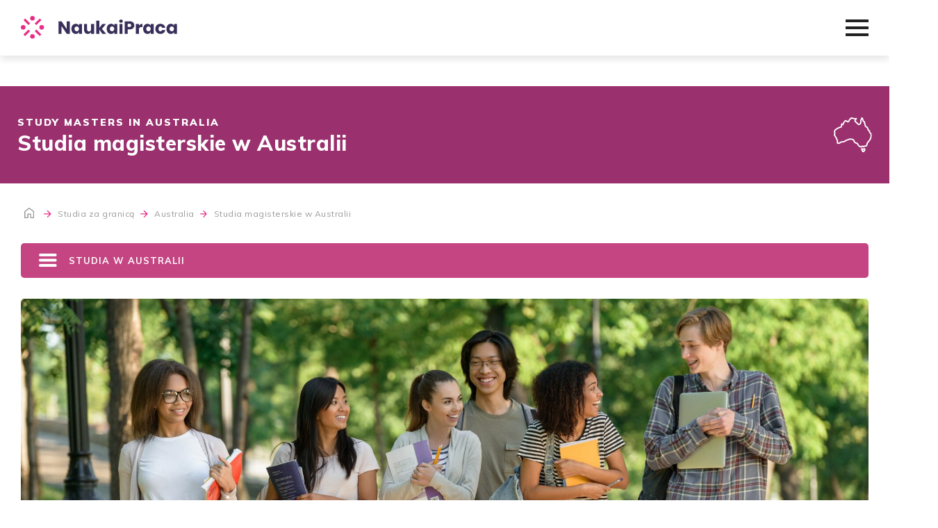

--- FILE ---
content_type: text/html; charset=UTF-8
request_url: https://www.naukaipraca.pl/studia/studia-w-australii/studia-magisterskie-w-australii/
body_size: 24651
content:

<!doctype html>
<html lang="pl-PL">
<head>
<!-- Debug: Bootstrap Inserted by WordPress Twitter Bootstrap CSS plugin v3.4.1-0 http://icwp.io/w/ -->
<link rel="stylesheet" type="text/css" href="https://www.naukaipraca.pl/wp-content/plugins/wordpress-bootstrap-css/resources/bootstrap-3.4.1/css/bootstrap.css" />
<!-- / WordPress Twitter Bootstrap CSS Plugin from iControlWP. -->
	<meta charset="UTF-8">
	<meta name="viewport" content="width=device-width, initial-scale=1">
	<link rel="profile" href="https://gmpg.org/xfn/11">

	<title>Studia magisterskie w Australii. Study Master Australia, study &#038; work &#8211; NaukaiPraca.pl</title>
<meta name='robots' content='max-image-preview:large' />
<link rel="alternate" type="application/rss+xml" title="NaukaiPraca.pl &raquo; Kanał z wpisami" href="https://www.naukaipraca.pl/feed/" />
<link rel="alternate" type="application/rss+xml" title="NaukaiPraca.pl &raquo; Kanał z komentarzami" href="https://www.naukaipraca.pl/comments/feed/" />
<link rel="alternate" title="oEmbed (JSON)" type="application/json+oembed" href="https://www.naukaipraca.pl/wp-json/oembed/1.0/embed?url=https%3A%2F%2Fwww.naukaipraca.pl%2Fstudia%2Fstudia-w-australii%2Fstudia-magisterskie-w-australii%2F" />
<link rel="alternate" title="oEmbed (XML)" type="text/xml+oembed" href="https://www.naukaipraca.pl/wp-json/oembed/1.0/embed?url=https%3A%2F%2Fwww.naukaipraca.pl%2Fstudia%2Fstudia-w-australii%2Fstudia-magisterskie-w-australii%2F&#038;format=xml" />
<style id='wp-img-auto-sizes-contain-inline-css'>
img:is([sizes=auto i],[sizes^="auto," i]){contain-intrinsic-size:3000px 1500px}
/*# sourceURL=wp-img-auto-sizes-contain-inline-css */
</style>
<style id='wp-emoji-styles-inline-css'>

	img.wp-smiley, img.emoji {
		display: inline !important;
		border: none !important;
		box-shadow: none !important;
		height: 1em !important;
		width: 1em !important;
		margin: 0 0.07em !important;
		vertical-align: -0.1em !important;
		background: none !important;
		padding: 0 !important;
	}
/*# sourceURL=wp-emoji-styles-inline-css */
</style>
<style id='wp-block-library-inline-css'>
:root{--wp-block-synced-color:#7a00df;--wp-block-synced-color--rgb:122,0,223;--wp-bound-block-color:var(--wp-block-synced-color);--wp-editor-canvas-background:#ddd;--wp-admin-theme-color:#007cba;--wp-admin-theme-color--rgb:0,124,186;--wp-admin-theme-color-darker-10:#006ba1;--wp-admin-theme-color-darker-10--rgb:0,107,160.5;--wp-admin-theme-color-darker-20:#005a87;--wp-admin-theme-color-darker-20--rgb:0,90,135;--wp-admin-border-width-focus:2px}@media (min-resolution:192dpi){:root{--wp-admin-border-width-focus:1.5px}}.wp-element-button{cursor:pointer}:root .has-very-light-gray-background-color{background-color:#eee}:root .has-very-dark-gray-background-color{background-color:#313131}:root .has-very-light-gray-color{color:#eee}:root .has-very-dark-gray-color{color:#313131}:root .has-vivid-green-cyan-to-vivid-cyan-blue-gradient-background{background:linear-gradient(135deg,#00d084,#0693e3)}:root .has-purple-crush-gradient-background{background:linear-gradient(135deg,#34e2e4,#4721fb 50%,#ab1dfe)}:root .has-hazy-dawn-gradient-background{background:linear-gradient(135deg,#faaca8,#dad0ec)}:root .has-subdued-olive-gradient-background{background:linear-gradient(135deg,#fafae1,#67a671)}:root .has-atomic-cream-gradient-background{background:linear-gradient(135deg,#fdd79a,#004a59)}:root .has-nightshade-gradient-background{background:linear-gradient(135deg,#330968,#31cdcf)}:root .has-midnight-gradient-background{background:linear-gradient(135deg,#020381,#2874fc)}:root{--wp--preset--font-size--normal:16px;--wp--preset--font-size--huge:42px}.has-regular-font-size{font-size:1em}.has-larger-font-size{font-size:2.625em}.has-normal-font-size{font-size:var(--wp--preset--font-size--normal)}.has-huge-font-size{font-size:var(--wp--preset--font-size--huge)}.has-text-align-center{text-align:center}.has-text-align-left{text-align:left}.has-text-align-right{text-align:right}.has-fit-text{white-space:nowrap!important}#end-resizable-editor-section{display:none}.aligncenter{clear:both}.items-justified-left{justify-content:flex-start}.items-justified-center{justify-content:center}.items-justified-right{justify-content:flex-end}.items-justified-space-between{justify-content:space-between}.screen-reader-text{border:0;clip-path:inset(50%);height:1px;margin:-1px;overflow:hidden;padding:0;position:absolute;width:1px;word-wrap:normal!important}.screen-reader-text:focus{background-color:#ddd;clip-path:none;color:#444;display:block;font-size:1em;height:auto;left:5px;line-height:normal;padding:15px 23px 14px;text-decoration:none;top:5px;width:auto;z-index:100000}html :where(.has-border-color){border-style:solid}html :where([style*=border-top-color]){border-top-style:solid}html :where([style*=border-right-color]){border-right-style:solid}html :where([style*=border-bottom-color]){border-bottom-style:solid}html :where([style*=border-left-color]){border-left-style:solid}html :where([style*=border-width]){border-style:solid}html :where([style*=border-top-width]){border-top-style:solid}html :where([style*=border-right-width]){border-right-style:solid}html :where([style*=border-bottom-width]){border-bottom-style:solid}html :where([style*=border-left-width]){border-left-style:solid}html :where(img[class*=wp-image-]){height:auto;max-width:100%}:where(figure){margin:0 0 1em}html :where(.is-position-sticky){--wp-admin--admin-bar--position-offset:var(--wp-admin--admin-bar--height,0px)}@media screen and (max-width:600px){html :where(.is-position-sticky){--wp-admin--admin-bar--position-offset:0px}}

/*# sourceURL=wp-block-library-inline-css */
</style><style id='global-styles-inline-css'>
:root{--wp--preset--aspect-ratio--square: 1;--wp--preset--aspect-ratio--4-3: 4/3;--wp--preset--aspect-ratio--3-4: 3/4;--wp--preset--aspect-ratio--3-2: 3/2;--wp--preset--aspect-ratio--2-3: 2/3;--wp--preset--aspect-ratio--16-9: 16/9;--wp--preset--aspect-ratio--9-16: 9/16;--wp--preset--color--black: #000000;--wp--preset--color--cyan-bluish-gray: #abb8c3;--wp--preset--color--white: #ffffff;--wp--preset--color--pale-pink: #f78da7;--wp--preset--color--vivid-red: #cf2e2e;--wp--preset--color--luminous-vivid-orange: #ff6900;--wp--preset--color--luminous-vivid-amber: #fcb900;--wp--preset--color--light-green-cyan: #7bdcb5;--wp--preset--color--vivid-green-cyan: #00d084;--wp--preset--color--pale-cyan-blue: #8ed1fc;--wp--preset--color--vivid-cyan-blue: #0693e3;--wp--preset--color--vivid-purple: #9b51e0;--wp--preset--gradient--vivid-cyan-blue-to-vivid-purple: linear-gradient(135deg,rgb(6,147,227) 0%,rgb(155,81,224) 100%);--wp--preset--gradient--light-green-cyan-to-vivid-green-cyan: linear-gradient(135deg,rgb(122,220,180) 0%,rgb(0,208,130) 100%);--wp--preset--gradient--luminous-vivid-amber-to-luminous-vivid-orange: linear-gradient(135deg,rgb(252,185,0) 0%,rgb(255,105,0) 100%);--wp--preset--gradient--luminous-vivid-orange-to-vivid-red: linear-gradient(135deg,rgb(255,105,0) 0%,rgb(207,46,46) 100%);--wp--preset--gradient--very-light-gray-to-cyan-bluish-gray: linear-gradient(135deg,rgb(238,238,238) 0%,rgb(169,184,195) 100%);--wp--preset--gradient--cool-to-warm-spectrum: linear-gradient(135deg,rgb(74,234,220) 0%,rgb(151,120,209) 20%,rgb(207,42,186) 40%,rgb(238,44,130) 60%,rgb(251,105,98) 80%,rgb(254,248,76) 100%);--wp--preset--gradient--blush-light-purple: linear-gradient(135deg,rgb(255,206,236) 0%,rgb(152,150,240) 100%);--wp--preset--gradient--blush-bordeaux: linear-gradient(135deg,rgb(254,205,165) 0%,rgb(254,45,45) 50%,rgb(107,0,62) 100%);--wp--preset--gradient--luminous-dusk: linear-gradient(135deg,rgb(255,203,112) 0%,rgb(199,81,192) 50%,rgb(65,88,208) 100%);--wp--preset--gradient--pale-ocean: linear-gradient(135deg,rgb(255,245,203) 0%,rgb(182,227,212) 50%,rgb(51,167,181) 100%);--wp--preset--gradient--electric-grass: linear-gradient(135deg,rgb(202,248,128) 0%,rgb(113,206,126) 100%);--wp--preset--gradient--midnight: linear-gradient(135deg,rgb(2,3,129) 0%,rgb(40,116,252) 100%);--wp--preset--font-size--small: 13px;--wp--preset--font-size--medium: 20px;--wp--preset--font-size--large: 36px;--wp--preset--font-size--x-large: 42px;--wp--preset--spacing--20: 0.44rem;--wp--preset--spacing--30: 0.67rem;--wp--preset--spacing--40: 1rem;--wp--preset--spacing--50: 1.5rem;--wp--preset--spacing--60: 2.25rem;--wp--preset--spacing--70: 3.38rem;--wp--preset--spacing--80: 5.06rem;--wp--preset--shadow--natural: 6px 6px 9px rgba(0, 0, 0, 0.2);--wp--preset--shadow--deep: 12px 12px 50px rgba(0, 0, 0, 0.4);--wp--preset--shadow--sharp: 6px 6px 0px rgba(0, 0, 0, 0.2);--wp--preset--shadow--outlined: 6px 6px 0px -3px rgb(255, 255, 255), 6px 6px rgb(0, 0, 0);--wp--preset--shadow--crisp: 6px 6px 0px rgb(0, 0, 0);}:where(.is-layout-flex){gap: 0.5em;}:where(.is-layout-grid){gap: 0.5em;}body .is-layout-flex{display: flex;}.is-layout-flex{flex-wrap: wrap;align-items: center;}.is-layout-flex > :is(*, div){margin: 0;}body .is-layout-grid{display: grid;}.is-layout-grid > :is(*, div){margin: 0;}:where(.wp-block-columns.is-layout-flex){gap: 2em;}:where(.wp-block-columns.is-layout-grid){gap: 2em;}:where(.wp-block-post-template.is-layout-flex){gap: 1.25em;}:where(.wp-block-post-template.is-layout-grid){gap: 1.25em;}.has-black-color{color: var(--wp--preset--color--black) !important;}.has-cyan-bluish-gray-color{color: var(--wp--preset--color--cyan-bluish-gray) !important;}.has-white-color{color: var(--wp--preset--color--white) !important;}.has-pale-pink-color{color: var(--wp--preset--color--pale-pink) !important;}.has-vivid-red-color{color: var(--wp--preset--color--vivid-red) !important;}.has-luminous-vivid-orange-color{color: var(--wp--preset--color--luminous-vivid-orange) !important;}.has-luminous-vivid-amber-color{color: var(--wp--preset--color--luminous-vivid-amber) !important;}.has-light-green-cyan-color{color: var(--wp--preset--color--light-green-cyan) !important;}.has-vivid-green-cyan-color{color: var(--wp--preset--color--vivid-green-cyan) !important;}.has-pale-cyan-blue-color{color: var(--wp--preset--color--pale-cyan-blue) !important;}.has-vivid-cyan-blue-color{color: var(--wp--preset--color--vivid-cyan-blue) !important;}.has-vivid-purple-color{color: var(--wp--preset--color--vivid-purple) !important;}.has-black-background-color{background-color: var(--wp--preset--color--black) !important;}.has-cyan-bluish-gray-background-color{background-color: var(--wp--preset--color--cyan-bluish-gray) !important;}.has-white-background-color{background-color: var(--wp--preset--color--white) !important;}.has-pale-pink-background-color{background-color: var(--wp--preset--color--pale-pink) !important;}.has-vivid-red-background-color{background-color: var(--wp--preset--color--vivid-red) !important;}.has-luminous-vivid-orange-background-color{background-color: var(--wp--preset--color--luminous-vivid-orange) !important;}.has-luminous-vivid-amber-background-color{background-color: var(--wp--preset--color--luminous-vivid-amber) !important;}.has-light-green-cyan-background-color{background-color: var(--wp--preset--color--light-green-cyan) !important;}.has-vivid-green-cyan-background-color{background-color: var(--wp--preset--color--vivid-green-cyan) !important;}.has-pale-cyan-blue-background-color{background-color: var(--wp--preset--color--pale-cyan-blue) !important;}.has-vivid-cyan-blue-background-color{background-color: var(--wp--preset--color--vivid-cyan-blue) !important;}.has-vivid-purple-background-color{background-color: var(--wp--preset--color--vivid-purple) !important;}.has-black-border-color{border-color: var(--wp--preset--color--black) !important;}.has-cyan-bluish-gray-border-color{border-color: var(--wp--preset--color--cyan-bluish-gray) !important;}.has-white-border-color{border-color: var(--wp--preset--color--white) !important;}.has-pale-pink-border-color{border-color: var(--wp--preset--color--pale-pink) !important;}.has-vivid-red-border-color{border-color: var(--wp--preset--color--vivid-red) !important;}.has-luminous-vivid-orange-border-color{border-color: var(--wp--preset--color--luminous-vivid-orange) !important;}.has-luminous-vivid-amber-border-color{border-color: var(--wp--preset--color--luminous-vivid-amber) !important;}.has-light-green-cyan-border-color{border-color: var(--wp--preset--color--light-green-cyan) !important;}.has-vivid-green-cyan-border-color{border-color: var(--wp--preset--color--vivid-green-cyan) !important;}.has-pale-cyan-blue-border-color{border-color: var(--wp--preset--color--pale-cyan-blue) !important;}.has-vivid-cyan-blue-border-color{border-color: var(--wp--preset--color--vivid-cyan-blue) !important;}.has-vivid-purple-border-color{border-color: var(--wp--preset--color--vivid-purple) !important;}.has-vivid-cyan-blue-to-vivid-purple-gradient-background{background: var(--wp--preset--gradient--vivid-cyan-blue-to-vivid-purple) !important;}.has-light-green-cyan-to-vivid-green-cyan-gradient-background{background: var(--wp--preset--gradient--light-green-cyan-to-vivid-green-cyan) !important;}.has-luminous-vivid-amber-to-luminous-vivid-orange-gradient-background{background: var(--wp--preset--gradient--luminous-vivid-amber-to-luminous-vivid-orange) !important;}.has-luminous-vivid-orange-to-vivid-red-gradient-background{background: var(--wp--preset--gradient--luminous-vivid-orange-to-vivid-red) !important;}.has-very-light-gray-to-cyan-bluish-gray-gradient-background{background: var(--wp--preset--gradient--very-light-gray-to-cyan-bluish-gray) !important;}.has-cool-to-warm-spectrum-gradient-background{background: var(--wp--preset--gradient--cool-to-warm-spectrum) !important;}.has-blush-light-purple-gradient-background{background: var(--wp--preset--gradient--blush-light-purple) !important;}.has-blush-bordeaux-gradient-background{background: var(--wp--preset--gradient--blush-bordeaux) !important;}.has-luminous-dusk-gradient-background{background: var(--wp--preset--gradient--luminous-dusk) !important;}.has-pale-ocean-gradient-background{background: var(--wp--preset--gradient--pale-ocean) !important;}.has-electric-grass-gradient-background{background: var(--wp--preset--gradient--electric-grass) !important;}.has-midnight-gradient-background{background: var(--wp--preset--gradient--midnight) !important;}.has-small-font-size{font-size: var(--wp--preset--font-size--small) !important;}.has-medium-font-size{font-size: var(--wp--preset--font-size--medium) !important;}.has-large-font-size{font-size: var(--wp--preset--font-size--large) !important;}.has-x-large-font-size{font-size: var(--wp--preset--font-size--x-large) !important;}
/*# sourceURL=global-styles-inline-css */
</style>

<style id='classic-theme-styles-inline-css'>
/*! This file is auto-generated */
.wp-block-button__link{color:#fff;background-color:#32373c;border-radius:9999px;box-shadow:none;text-decoration:none;padding:calc(.667em + 2px) calc(1.333em + 2px);font-size:1.125em}.wp-block-file__button{background:#32373c;color:#fff;text-decoration:none}
/*# sourceURL=/wp-includes/css/classic-themes.min.css */
</style>
<link rel='stylesheet' id='contact-form-7-css' href='https://www.naukaipraca.pl/wp-content/plugins/contact-form-7/includes/css/styles.css?ver=6.1.4' media='all' />
<link rel='stylesheet' id='sverna-style-css' href='https://www.naukaipraca.pl/wp-content/themes/sverna/style.css?ver=1.0.0' media='all' />
<link rel='stylesheet' id='flickity-css-css' href='https://www.naukaipraca.pl/wp-content/themes/sverna/css/flickity.css?ver=6.9' media='all' />
<link rel='stylesheet' id='lightbox-css-css' href='https://www.naukaipraca.pl/wp-content/themes/sverna/lightbox/css/lightbox.css?ver=6.9' media='all' />
<link rel='stylesheet' id='animate-css-css' href='https://www.naukaipraca.pl/wp-content/themes/sverna/css/animate.css?ver=6.9' media='all' />
<link rel='stylesheet' id='fullpage-css-css' href='https://www.naukaipraca.pl/wp-content/themes/sverna/css/fullpage.css?ver=6.9' media='all' />
<link rel='stylesheet' id='reset-css-css' href='https://www.naukaipraca.pl/wp-content/themes/sverna/css/reset.css?ver=6.9' media='all' />
<link rel='stylesheet' id='header-css-css' href='https://www.naukaipraca.pl/wp-content/themes/sverna/css/header.css?ver=6.9' media='all' />
<link rel='stylesheet' id='footer-css-css' href='https://www.naukaipraca.pl/wp-content/themes/sverna/css/footer.css?ver=6.9' media='all' />
<link rel='stylesheet' id='custom-css-css' href='https://www.naukaipraca.pl/wp-content/themes/sverna/css/custom.css?ver=6.9' media='all' />
<link rel='stylesheet' id='tablepress-default-css' href='https://www.naukaipraca.pl/wp-content/plugins/tablepress/css/build/default.css?ver=2.2.5' media='all' />
<script src="https://www.naukaipraca.pl/wp-includes/js/jquery/jquery.min.js?ver=3.7.1" id="jquery-core-js"></script>
<script src="https://www.naukaipraca.pl/wp-includes/js/jquery/jquery-migrate.min.js?ver=3.4.1" id="jquery-migrate-js"></script>
<script id="wpgmza_data-js-extra">
var wpgmza_google_api_status = {"message":"Enqueued","code":"ENQUEUED"};
//# sourceURL=wpgmza_data-js-extra
</script>
<script src="https://www.naukaipraca.pl/wp-content/plugins/wp-google-maps/wpgmza_data.js?ver=6.9" id="wpgmza_data-js"></script>
<script src="https://www.naukaipraca.pl/wp-content/themes/sverna/js/flickity.js?ver=6.9" id="flickity-js-js"></script>
<script src="https://www.naukaipraca.pl/wp-content/themes/sverna/lightbox/js/lightbox.js?ver=6.9" id="lightbox-js-js"></script>
<script src="https://www.naukaipraca.pl/wp-content/themes/sverna/js/fullpage.js?ver=6.9" id="fullpage-js-js"></script>
<script src="https://www.naukaipraca.pl/wp-content/themes/sverna/js/main.js?ver=6.9" id="main-js-js"></script>
<link rel="https://api.w.org/" href="https://www.naukaipraca.pl/wp-json/" /><link rel="alternate" title="JSON" type="application/json" href="https://www.naukaipraca.pl/wp-json/wp/v2/pages/1164" /><link rel="EditURI" type="application/rsd+xml" title="RSD" href="https://www.naukaipraca.pl/xmlrpc.php?rsd" />
<meta name="generator" content="WordPress 6.9" />
<link rel="canonical" href="https://www.naukaipraca.pl/studia/studia-w-australii/studia-magisterskie-w-australii/" />
<link rel='shortlink' href='https://www.naukaipraca.pl/?p=1164' />
<style>.recentcomments a{display:inline !important;padding:0 !important;margin:0 !important;}</style><style id="wpforms-css-vars-root">
				:root {
					--wpforms-field-border-radius: 3px;
--wpforms-field-background-color: #ffffff;
--wpforms-field-border-color: rgba( 0, 0, 0, 0.25 );
--wpforms-field-text-color: rgba( 0, 0, 0, 0.7 );
--wpforms-label-color: rgba( 0, 0, 0, 0.85 );
--wpforms-label-sublabel-color: rgba( 0, 0, 0, 0.55 );
--wpforms-label-error-color: #d63637;
--wpforms-button-border-radius: 3px;
--wpforms-button-background-color: #066aab;
--wpforms-button-text-color: #ffffff;
--wpforms-field-size-input-height: 43px;
--wpforms-field-size-input-spacing: 15px;
--wpforms-field-size-font-size: 16px;
--wpforms-field-size-line-height: 19px;
--wpforms-field-size-padding-h: 14px;
--wpforms-field-size-checkbox-size: 16px;
--wpforms-field-size-sublabel-spacing: 5px;
--wpforms-field-size-icon-size: 1;
--wpforms-label-size-font-size: 16px;
--wpforms-label-size-line-height: 19px;
--wpforms-label-size-sublabel-font-size: 14px;
--wpforms-label-size-sublabel-line-height: 17px;
--wpforms-button-size-font-size: 17px;
--wpforms-button-size-height: 41px;
--wpforms-button-size-padding-h: 15px;
--wpforms-button-size-margin-top: 10px;

				}
			</style></head>
<link rel="stylesheet" href="https://use.typekit.net/qjw4jzj.css">
<link href="https://fonts.googleapis.com/css?family=Muli:100,200,300,400,500,600,700,800,900&display=swap&subset=latin-ext" rel="stylesheet">
<link href="https://fonts.googleapis.com/css?family=Montserrat:100,200,300,400,500,600,700,800,900&display=swap&subset=latin-ext" rel="stylesheet">

<body class="wp-singular page-template page-template-test page-template-test-php page page-id-1164 page-parent page-child parent-pageid-1072 wp-theme-sverna">
<div id="page" class="site">
    	<header id="masthead" class="site-header animation scrollView-animation-faster-fade">
	    <div class="header-bottom">
            <div class="container-fluid">
                <a class="logo" href="https://www.naukaipraca.pl"><img src="https://www.naukaipraca.pl/wp-content/themes/sverna/assets/homepage/logo.svg"></a>

                <div class="navigation">
                    <ul class="nav-level-1">
                                                    <li class="has-subnav">
                                <a href="https://www.naukaipraca.pl/studia/studia-w-australii/studia-magisterskie-w-australii/">Wybierz kraj </a><img src="https://www.naukaipraca.pl/wp-content/themes/sverna/assets/mobile/menu_expand_down.svg">
                                                                    <ul class="nav-level-2">
                                                                                    <li >
                                                <a href="https://www.naukaipraca.pl/anglia/">Anglia</a>
                                                                                            </li>
                                                                                    <li >
                                                <a href="https://www.naukaipraca.pl/australia/">Australia</a>
                                                                                            </li>
                                                                                    <li >
                                                <a href="https://www.naukaipraca.pl/austria/">Austria</a>
                                                                                            </li>
                                                                                    <li >
                                                <a href="https://www.naukaipraca.pl/francja/">Francja</a>
                                                                                            </li>
                                                                                    <li >
                                                <a href="https://www.naukaipraca.pl/hiszpania/">Hiszpania</a>
                                                                                            </li>
                                                                                    <li >
                                                <a href="https://www.naukaipraca.pl/indie/">Indie</a>
                                                                                            </li>
                                                                                    <li >
                                                <a href="https://www.naukaipraca.pl/irlandia/">Irlandia</a>
                                                                                            </li>
                                                                                    <li >
                                                <a href="https://www.naukaipraca.pl/kanada/">Kanada</a>
                                                                                            </li>
                                                                                    <li >
                                                <a href="https://www.naukaipraca.pl/malta/">Malta</a>
                                                                                            </li>
                                                                                    <li >
                                                <a href="https://www.naukaipraca.pl/meksyk/">Meksyk</a>
                                                                                            </li>
                                                                                    <li >
                                                <a href="https://www.naukaipraca.pl/niemcy/">Niemcy</a>
                                                                                            </li>
                                                                                    <li >
                                                <a href="https://www.naukaipraca.pl/studia/">Nowa Zelandia</a>
                                                                                            </li>
                                                                                    <li >
                                                <a href="https://www.naukaipraca.pl/polska/">Polska</a>
                                                                                            </li>
                                                                                    <li >
                                                <a href="https://www.naukaipraca.pl/rpa/">RPA</a>
                                                                                            </li>
                                                                                    <li >
                                                <a href="https://www.naukaipraca.pl/szwajcaria/">Szwajcaria</a>
                                                                                            </li>
                                                                                    <li >
                                                <a href="https://www.naukaipraca.pl/usa/">USA</a>
                                                                                            </li>
                                                                                    <li >
                                                <a href="https://www.naukaipraca.pl/wlochy/">Włochy</a>
                                                                                            </li>
                                                                                    <li >
                                                <a href="https://www.naukaipraca.pl/zjednoczone-emiraty-arabskie/">Zjednoczone Emiraty Arabskie</a>
                                                                                            </li>
                                                                            </ul>
                                                            </li>
                                                    <li class="has-subnav">
                                <a href="https://www.naukaipraca.pl/rok-szkolny/usa/">Rok szkolny </a><img src="https://www.naukaipraca.pl/wp-content/themes/sverna/assets/mobile/menu_expand_down.svg">
                                                                    <ul class="nav-level-2">
                                                                                    <li class="has-subnav">
                                                <a href="https://www.naukaipraca.pl/rok-szkolny/usa/">USA</a><img src="https://www.naukaipraca.pl/wp-content/themes/sverna/assets/mobile/menu_expand_right.svg">
                                                                                                    <ul class="nav-level-3">
                                                                                                                    <li ><a href="https://www.naukaipraca.pl/rok-szkolny/usa/procedura-zapisu/">Procedura Zapisu</a>
                                                                                                                            </li>
                                                                                                                    <li ><a href="https://www.naukaipraca.pl/rok-szkolny/usa/wybierz-fundacje-wymiana-do-usa-na-wizie-j-1/">Wybór Fundacji</a>
                                                                                                                            </li>
                                                                                                                    <li ><a href="https://www.naukaipraca.pl/rok-szkolny/usa/roznice-pomiedzy-programem-wiza-j-1-a-wiza-f-1/">Opcje programu High School USA</a>
                                                                                                                            </li>
                                                                                                                    <li ><a href="https://www.naukaipraca.pl/rok-szkolny/usa/zasady-programu/">Zasady Programu</a>
                                                                                                                            </li>
                                                                                                                    <li ><a href="https://www.naukaipraca.pl/rok-szkolny/usa/fundacje/fundacja-pax/">Fundacja PAX</a>
                                                                                                                            </li>
                                                                                                                    <li ><a href="https://www.naukaipraca.pl/rok-szkolny/usa/fundacje/fundacja-ise/">Fundacja ISE</a>
                                                                                                                            </li>
                                                                                                                    <li ><a href="https://www.naukaipraca.pl/rok-szkolny/usa/fundacje/fundacja-share/">Fundacja SHARE</a>
                                                                                                                            </li>
                                                                                                                    <li ><a href="https://www.naukaipraca.pl/rok-szkolny/usa/fundacje/fundacja-nwse-northwest-student-exchange/">Fundacja NWSE</a>
                                                                                                                            </li>
                                                                                                                    <li ><a href="https://www.naukaipraca.pl/rok-szkolny/usa/boarding-schools/">Boarding Schools</a>
                                                                                                                            </li>
                                                                                                                    <li ><a href="https://www.naukaipraca.pl/rok-szkolny/usa/szkoly-prywatne-wiza-f-1/">Programy Premium</a>
                                                                                                                            </li>
                                                                                                                    <li ><a href="https://www.naukaipraca.pl/rok-szkolny/usa/relacja-naszych-uczestnikow/">Relacja naszych uczestników</a>
                                                                                                                            </li>
                                                                                                                    <li ><a href="https://www.naukaipraca.pl/rok-szkolny/usa/slowniczek-high-school-usa/">Słowniczek - High School USA</a>
                                                                                                                            </li>
                                                                                                                    <li ><a href="https://www.naukaipraca.pl/rok-szkolny/usa/najczestsze-pytania/">Najczęstsze pytania</a>
                                                                                                                            </li>
                                                                                                                    <li ><a href="https://www.naukaipraca.pl/rok-szkolny/usa/opinie/">Opinie klientów</a>
                                                                                                                            </li>
                                                                                                                    <li ><a href="https://www.naukaipraca.pl/rok-szkolny/usa/relacja-naszych-uczestnikow-2/">VLOG naszych uczestników wymiany szkolnej do&nbsp;USA</a>
                                                                                                                            </li>
                                                                                                            </ul>
                                                                                            </li>
                                                                            </ul>
                                                            </li>
                                                    <li class="has-subnav">
                                <a href="https://www.naukaipraca.pl/nauka-i-praca/">Nauka i&nbsp;Praca </a><img src="https://www.naukaipraca.pl/wp-content/themes/sverna/assets/mobile/menu_expand_down.svg">
                                                                    <ul class="nav-level-2">
                                                                                    <li class="has-subnav">
                                                <a href="https://www.naukaipraca.pl/nauka-i-praca/nauka-i-praca-w-australii/">Australia</a><img src="https://www.naukaipraca.pl/wp-content/themes/sverna/assets/mobile/menu_expand_right.svg">
                                                                                                    <ul class="nav-level-3">
                                                                                                                    <li class="has-subnav"><a href="https://www.naukaipraca.pl/nauka-i-praca/nauka-i-praca-w-australii/nauka-i-praca-w-australii/">Nauka i&nbsp;praca</a><img src="https://www.naukaipraca.pl/wp-content/themes/sverna/assets/mobile/menu_expand_right.svg">
                                                                                                                                    <ul class="nav-level-4">
                                                                                                                                                    <li><a href="https://www.naukaipraca.pl/nauka-i-praca/nauka-i-praca-w-australii/nauka-i-praca-w-australii/accounting/">Accounting</a></li>
                                                                                                                                                    <li><a href="https://www.naukaipraca.pl/nauka-i-praca/nauka-i-praca-w-australii/nauka-i-praca-w-australii/aged-care/">Aged Care</a></li>
                                                                                                                                                    <li><a href="https://www.naukaipraca.pl/nauka-i-praca/nauka-i-praca-w-australii/nauka-i-praca-w-australii/diploma-in-artificial-intelligence-ai/">Artificial Intelligence (AI)</a></li>
                                                                                                                                                    <li><a href="https://www.naukaipraca.pl/nauka-i-praca/nauka-i-praca-w-australii/nauka-i-praca-w-australii/beauty-therapy/">Beauty therapy</a></li>
                                                                                                                                                    <li><a href="https://www.naukaipraca.pl/nauka-i-praca/nauka-i-praca-w-australii/nauka-i-praca-w-australii/business/">Business</a></li>
                                                                                                                                                    <li><a href="https://www.naukaipraca.pl/nauka-i-praca/nauka-i-praca-w-australii/nauka-i-praca-w-australii/business-and-digital-analytics/">Business And Digital Analytics</a></li>
                                                                                                                                                    <li><a href="https://www.naukaipraca.pl/nauka-i-praca/nauka-i-praca-w-australii/nauka-i-praca-w-australii/business-digital-transformation/">Business Digital Transformation</a></li>
                                                                                                                                                    <li><a href="https://www.naukaipraca.pl/nauka-i-praca/nauka-i-praca-w-australii/nauka-i-praca-w-australii/childrens-services/">Children's Services</a></li>
                                                                                                                                                    <li><a href="https://www.naukaipraca.pl/nauka-i-praca/nauka-i-praca-w-australii/nauka-i-praca-w-australii/diploma-of-e-commerce/">E-commerce</a></li>
                                                                                                                                                    <li><a href="https://www.naukaipraca.pl/nauka-i-praca/nauka-i-praca-w-australii/nauka-i-praca-w-australii/enterprise-resource-planning/">Enterprise Resource Planning</a></li>
                                                                                                                                                    <li><a href="https://www.naukaipraca.pl/nauka-i-praca/nauka-i-praca-w-australii/nauka-i-praca-w-australii/event/">Event</a></li>
                                                                                                                                                    <li><a href="https://www.naukaipraca.pl/nauka-i-praca/nauka-i-praca-w-australii/nauka-i-praca-w-australii/fitness/">Fitness</a></li>
                                                                                                                                                    <li><a href="https://www.naukaipraca.pl/nauka-i-praca/nauka-i-praca-w-australii/nauka-i-praca-w-australii/graduate-diploma-of-management/">Graduated Diploma of Leadership and Management</a></li>
                                                                                                                                                    <li><a href="https://www.naukaipraca.pl/nauka-i-praca/nauka-i-praca-w-australii/nauka-i-praca-w-australii/graphic-design/">Graphic Design</a></li>
                                                                                                                                                    <li><a href="https://www.naukaipraca.pl/nauka-i-praca/nauka-i-praca-w-australii/nauka-i-praca-w-australii/health-administration/">Health Administration</a></li>
                                                                                                                                                    <li><a href="https://www.naukaipraca.pl/nauka-i-praca/nauka-i-praca-w-australii/nauka-i-praca-w-australii/hospitality/">Hospitality</a></li>
                                                                                                                                                    <li><a href="https://www.naukaipraca.pl/nauka-i-praca/nauka-i-praca-w-australii/nauka-i-praca-w-australii/human-resources/">Human Resources</a></li>
                                                                                                                                                    <li><a href="https://www.naukaipraca.pl/nauka-i-praca/nauka-i-praca-w-australii/nauka-i-praca-w-australii/it/">IT</a></li>
                                                                                                                                                    <li><a href="https://www.naukaipraca.pl/nauka-i-praca/nauka-i-praca-w-australii/nauka-i-praca-w-australii/it-network-security/">IT - Network Security</a></li>
                                                                                                                                                    <li><a href="https://www.naukaipraca.pl/nauka-i-praca/nauka-i-praca-w-australii/nauka-i-praca-w-australii/kursy-it-telecommunications-network/">IT - Telecommunications Network</a></li>
                                                                                                                                                    <li><a href="https://www.naukaipraca.pl/nauka-i-praca/nauka-i-praca-w-australii/nauka-i-praca-w-australii/it-networking/">IT - Networking</a></li>
                                                                                                                                                    <li><a href="https://www.naukaipraca.pl/nauka-i-praca/nauka-i-praca-w-australii/nauka-i-praca-w-australii/network-security/">IT - Website Development</a></li>
                                                                                                                                                    <li><a href="https://www.naukaipraca.pl/nauka-i-praca/nauka-i-praca-w-australii/nauka-i-praca-w-australii/international-business/">International Business</a></li>
                                                                                                                                                    <li><a href="https://www.naukaipraca.pl/nauka-i-praca/nauka-i-praca-w-australii/nauka-i-praca-w-australii/management/">Management</a></li>
                                                                                                                                                    <li><a href="https://www.naukaipraca.pl/nauka-i-praca/nauka-i-praca-w-australii/nauka-i-praca-w-australii/marketing/">Marketing</a></li>
                                                                                                                                                    <li><a href="https://www.naukaipraca.pl/nauka-i-praca/nauka-i-praca-w-australii/nauka-i-praca-w-australii/diploma-of-marketing-automation/">Marketing Automation</a></li>
                                                                                                                                                    <li><a href="https://www.naukaipraca.pl/nauka-i-praca/nauka-i-praca-w-australii/nauka-i-praca-w-australii/marketing-and-communication/">Marketing and Communication</a></li>
                                                                                                                                                    <li><a href="https://www.naukaipraca.pl/nauka-i-praca/nauka-i-praca-w-australii/nauka-i-praca-w-australii/massage/">Massage</a></li>
                                                                                                                                                    <li><a href="https://www.naukaipraca.pl/nauka-i-praca/nauka-i-praca-w-australii/nauka-i-praca-w-australii/mental-health/">Mental Health</a></li>
                                                                                                                                                    <li><a href="https://www.naukaipraca.pl/nauka-i-praca/nauka-i-praca-w-australii/nauka-i-praca-w-australii/nutritional-medicine/">Nutritional Medicine</a></li>
                                                                                                                                                    <li><a href="https://www.naukaipraca.pl/nauka-i-praca/nauka-i-praca-w-australii/nauka-i-praca-w-australii/project-management/">Project Management</a></li>
                                                                                                                                                    <li><a href="https://www.naukaipraca.pl/nauka-i-praca/nauka-i-praca-w-australii/nauka-i-praca-w-australii/social-media-marketing/">Social Media Marketing</a></li>
                                                                                                                                                    <li><a href="https://www.naukaipraca.pl/nauka-i-praca/nauka-i-praca-w-australii/nauka-i-praca-w-australii/sport-coaching/">Sport Coaching</a></li>
                                                                                                                                                    <li><a href="https://www.naukaipraca.pl/nauka-i-praca/nauka-i-praca-w-australii/nauka-i-praca-w-australii/travel-tourism/">Travel & Tourism</a></li>
                                                                                                                                                    <li><a href="https://www.naukaipraca.pl/nauka-i-praca/nauka-i-praca-w-australii/nauka-i-praca-w-australii/holistic-classical-yoga/">Holistic Classical Yoga</a></li>
                                                                                                                                            </ul>
                                                                                                                            </li>
                                                                                                                    <li class="has-subnav"><a href="https://www.naukaipraca.pl/nauka-i-praca/nauka-i-praca-w-australii/angielski-i-praca-w-australii/">Angielski i&nbsp;praca</a><img src="https://www.naukaipraca.pl/wp-content/themes/sverna/assets/mobile/menu_expand_right.svg">
                                                                                                                                    <ul class="nav-level-4">
                                                                                                                                                    <li><a href="https://www.naukaipraca.pl/nauka-i-praca/nauka-i-praca-w-australii/angielski-i-praca-w-australii/kursy-angielskiego/">Kursy angielskiego</a></li>
                                                                                                                                                    <li><a href="https://www.naukaipraca.pl/nauka-i-praca/nauka-i-praca-w-australii/angielski-i-praca-w-australii/kursy-ielts/">Kursy IELTS</a></li>
                                                                                                                                                    <li><a href="https://www.naukaipraca.pl/nauka-i-praca/nauka-i-praca-w-australii/angielski-i-praca-w-australii/kursy-akademickie/">Kursy Akademickie</a></li>
                                                                                                                                                    <li><a href="https://www.naukaipraca.pl/nauka-i-praca/nauka-i-praca-w-australii/angielski-i-praca-w-australii/kursy-biznesowe/">Kursy Biznesowe</a></li>
                                                                                                                                                    <li><a href="https://www.naukaipraca.pl/nauka-i-praca/nauka-i-praca-w-australii/angielski-i-praca-w-australii/kursy-cambridge/">Kursy Cambridge</a></li>
                                                                                                                                                    <li><a href="https://www.naukaipraca.pl/nauka-i-praca/nauka-i-praca-w-australii/angielski-i-praca-w-australii/english-creative-technology/">Kurs English + Creative Technology</a></li>
                                                                                                                                                    <li><a href="https://www.naukaipraca.pl/nauka-i-praca/nauka-i-praca-w-australii/angielski-i-praca-w-australii/cafe-work-skills-class/">Café Work Skills</a></li>
                                                                                                                                            </ul>
                                                                                                                            </li>
                                                                                                                    <li ><a href="https://www.naukaipraca.pl/nauka-i-praca/nauka-i-praca-w-australii/au-pair-w-australii/nanny-australia/">Nanny Australia</a>
                                                                                                                            </li>
                                                                                                            </ul>
                                                                                            </li>
                                                                                    <li class="has-subnav">
                                                <a href="https://www.naukaipraca.pl/nauka-i-praca/nauka-i-praca-w-kanadzie/">Kanada</a><img src="https://www.naukaipraca.pl/wp-content/themes/sverna/assets/mobile/menu_expand_right.svg">
                                                                                                    <ul class="nav-level-3">
                                                                                                                    <li class="has-subnav"><a href="https://www.naukaipraca.pl/nauka-i-praca/nauka-i-praca-w-kanadzie/kursy-i-praca-w-kanadzie/">Nauka i&nbsp;praca</a><img src="https://www.naukaipraca.pl/wp-content/themes/sverna/assets/mobile/menu_expand_right.svg">
                                                                                                                                    <ul class="nav-level-4">
                                                                                                                                                    <li><a href="https://www.naukaipraca.pl/nauka-i-praca/nauka-i-praca-w-kanadzie/kursy-i-praca-w-kanadzie/business-communications/">Business Communications</a></li>
                                                                                                                                                    <li><a href="https://www.naukaipraca.pl/nauka-i-praca/nauka-i-praca-w-kanadzie/kursy-i-praca-w-kanadzie/international-business-management/">International Business Management</a></li>
                                                                                                                                                    <li><a href="https://www.naukaipraca.pl/nauka-i-praca/nauka-i-praca-w-kanadzie/kursy-i-praca-w-kanadzie/project-management/">Project Management</a></li>
                                                                                                                                                    <li><a href="https://www.naukaipraca.pl/nauka-i-praca/nauka-i-praca-w-kanadzie/kursy-i-praca-w-kanadzie/digital-marketing-professional/">Digital Marketing Professional</a></li>
                                                                                                                                                    <li><a href="https://www.naukaipraca.pl/nauka-i-praca/nauka-i-praca-w-kanadzie/kursy-i-praca-w-kanadzie/social-media-professional/">Social Media Professional</a></li>
                                                                                                                                                    <li><a href="https://www.naukaipraca.pl/nauka-i-praca/nauka-i-praca-w-kanadzie/kursy-i-praca-w-kanadzie/website-management-and-design/">Website Management and Design</a></li>
                                                                                                                                                    <li><a href="https://www.naukaipraca.pl/nauka-i-praca/nauka-i-praca-w-kanadzie/kursy-i-praca-w-kanadzie/data-analyst/">Data Analyst</a></li>
                                                                                                                                                    <li><a href="https://www.naukaipraca.pl/nauka-i-praca/nauka-i-praca-w-kanadzie/kursy-i-praca-w-kanadzie/front-end-development/">Front End Development</a></li>
                                                                                                                                                    <li><a href="https://www.naukaipraca.pl/nauka-i-praca/nauka-i-praca-w-kanadzie/kursy-i-praca-w-kanadzie/full-stack-development/">Full Stack Development</a></li>
                                                                                                                                                    <li><a href="https://www.naukaipraca.pl/nauka-i-praca/nauka-i-praca-w-kanadzie/kursy-i-praca-w-kanadzie/certificate-in-hospitality-skills/">Certificate in&nbsp;Hospitality Skills</a></li>
                                                                                                                                                    <li><a href="https://www.naukaipraca.pl/nauka-i-praca/nauka-i-praca-w-kanadzie/kursy-i-praca-w-kanadzie/customer-service/">Customer Service</a></li>
                                                                                                                                                    <li><a href="https://www.naukaipraca.pl/nauka-i-praca/nauka-i-praca-w-kanadzie/kursy-i-praca-w-kanadzie/hospitality-operations/">Hospitality Operations</a></li>
                                                                                                                                            </ul>
                                                                                                                            </li>
                                                                                                                    <li ><a href="https://www.naukaipraca.pl/nauka-i-praca/nauka-i-praca-w-kanadzie/working-holiday-visa/">Angielski i&nbsp;praca</a>
                                                                                                                            </li>
                                                                                                                    <li ><a href="https://www.naukaipraca.pl/nauka-i-praca/nauka-i-praca-w-kanadzie/praca/">Praca</a>
                                                                                                                            </li>
                                                                                                            </ul>
                                                                                            </li>
                                                                                    <li class="has-subnav">
                                                <a href="https://www.naukaipraca.pl/nauka-i-praca/nauka-i-praca-w-dubaju/">Dubaj</a><img src="https://www.naukaipraca.pl/wp-content/themes/sverna/assets/mobile/menu_expand_right.svg">
                                                                                                    <ul class="nav-level-3">
                                                                                                                    <li class="has-subnav"><a href="https://www.naukaipraca.pl/nauka-i-praca/nauka-i-praca-w-dubaju/kursy-zawodowe/">Nauka i&nbsp;praca</a><img src="https://www.naukaipraca.pl/wp-content/themes/sverna/assets/mobile/menu_expand_right.svg">
                                                                                                                                    <ul class="nav-level-4">
                                                                                                                                                    <li><a href="https://www.naukaipraca.pl/nauka-i-praca/nauka-i-praca-w-dubaju/kursy-zawodowe/business-management/">Business Management</a></li>
                                                                                                                                            </ul>
                                                                                                                            </li>
                                                                                                            </ul>
                                                                                            </li>
                                                                            </ul>
                                                            </li>
                                                    <li class="has-subnav">
                                <a href="https://www.naukaipraca.pl/kursy-jezykowe/">Kursy językowe </a><img src="https://www.naukaipraca.pl/wp-content/themes/sverna/assets/mobile/menu_expand_down.svg">
                                                                    <ul class="nav-level-2">
                                                                                    <li class="has-subnav">
                                                <a href="https://www.naukaipraca.pl/kursy-jezykowe/kursy-jezykowe-w-anglii/">Anglia</a><img src="https://www.naukaipraca.pl/wp-content/themes/sverna/assets/mobile/menu_expand_right.svg">
                                                                                                    <ul class="nav-level-3">
                                                                                                                    <li class="has-subnav"><a href="https://www.naukaipraca.pl/kursy-jezykowe/kursy-jezykowe-w-anglii/angielski-dla-dzieci-i-mlodziezy-w-anglii/">Dzieci i&nbsp;młodzież</a><img src="https://www.naukaipraca.pl/wp-content/themes/sverna/assets/mobile/menu_expand_right.svg">
                                                                                                                                    <ul class="nav-level-4">
                                                                                                                                                    <li><a href="https://www.naukaipraca.pl/kursy-jezykowe/kursy-jezykowe-w-anglii/angielski-dla-dzieci-i-mlodziezy-w-anglii/ardingly/">Ardingly 10-17</a></li>
                                                                                                                                                    <li><a href="https://www.naukaipraca.pl/kursy-jezykowe/kursy-jezykowe-w-anglii/angielski-dla-dzieci-i-mlodziezy-w-anglii/bath-12-17-lat/">Bath 12-17</a></li>
                                                                                                                                                    <li><a href="https://www.naukaipraca.pl/kursy-jezykowe/kursy-jezykowe-w-anglii/angielski-dla-dzieci-i-mlodziezy-w-anglii/brighton-10-17-lat/">Brighton 10-17</a></li>
                                                                                                                                                    <li><a href="https://www.naukaipraca.pl/kursy-jezykowe/kursy-jezykowe-w-anglii/angielski-dla-dzieci-i-mlodziezy-w-anglii/cambridge/">Cambridge 12-17</a></li>
                                                                                                                                                    <li><a href="https://www.naukaipraca.pl/kursy-jezykowe/kursy-jezykowe-w-anglii/angielski-dla-dzieci-i-mlodziezy-w-anglii/obozy-mlodziezowe-w-londynie/">London Central 14-17</a></li>
                                                                                                                                                    <li><a href="https://www.naukaipraca.pl/kursy-jezykowe/kursy-jezykowe-w-anglii/angielski-dla-dzieci-i-mlodziezy-w-anglii/londyn-13-17-lat/">Londyn City 14-17</a></li>
                                                                                                                                                    <li><a href="https://www.naukaipraca.pl/kursy-jezykowe/kursy-jezykowe-w-anglii/angielski-dla-dzieci-i-mlodziezy-w-anglii/szkola-angielskiego-w-london-dzieci-i-mlodziez-wakacyjne-kursy-w-anglii/">London 10-17</a></li>
                                                                                                                                                    <li><a href="https://www.naukaipraca.pl/kursy-jezykowe/kursy-jezykowe-w-anglii/angielski-dla-dzieci-i-mlodziezy-w-anglii/oxford/">Oxford 13-17</a></li>
                                                                                                                                                    <li><a href="https://www.naukaipraca.pl/kursy-jezykowe/kursy-jezykowe-w-anglii/angielski-dla-dzieci-i-mlodziezy-w-anglii/portsmouth/">Portsmouth 17-17</a></li>
                                                                                                                                                    <li><a href="https://www.naukaipraca.pl/kursy-jezykowe/kursy-jezykowe-w-anglii/angielski-dla-dzieci-i-mlodziezy-w-anglii/oboz-mlodziezowy-tiverton-devon/">Tiverton 8-17</a></li>
                                                                                                                                                    <li><a href="https://www.naukaipraca.pl/kursy-jezykowe/kursy-jezykowe-w-anglii/angielski-dla-dzieci-i-mlodziezy-w-anglii/torquay-10-17-lat/">Torquay 12-17</a></li>
                                                                                                                                            </ul>
                                                                                                                            </li>
                                                                                                                    <li class="has-subnav"><a href="https://www.naukaipraca.pl/kursy-jezykowe/kursy-jezykowe-w-anglii/angielski-dla-doroslych-w-anglii/">Dorośli</a><img src="https://www.naukaipraca.pl/wp-content/themes/sverna/assets/mobile/menu_expand_right.svg">
                                                                                                                                    <ul class="nav-level-4">
                                                                                                                                                    <li><a href="https://www.naukaipraca.pl/kursy-jezykowe/kursy-jezykowe-w-anglii/angielski-dla-doroslych-w-anglii/angielski-w-bath/">Bath</a></li>
                                                                                                                                                    <li><a href="https://www.naukaipraca.pl/kursy-jezykowe/kursy-jezykowe-w-anglii/angielski-dla-doroslych-w-anglii/angielski-w-bournemouth/">Bournemouth</a></li>
                                                                                                                                                    <li><a href="https://www.naukaipraca.pl/kursy-jezykowe/kursy-jezykowe-w-anglii/angielski-dla-doroslych-w-anglii/angielski-w-cambridge/">Cambridge</a></li>
                                                                                                                                                    <li><a href="https://www.naukaipraca.pl/kursy-jezykowe/kursy-jezykowe-w-anglii/angielski-dla-doroslych-w-anglii/angielski-w-edinburgh/">Edinburgh</a></li>
                                                                                                                                                    <li><a href="https://www.naukaipraca.pl/kursy-jezykowe/kursy-jezykowe-w-anglii/angielski-dla-doroslych-w-anglii/angielski-w-liverpool/">Liverpool</a></li>
                                                                                                                                                    <li><a href="https://www.naukaipraca.pl/kursy-jezykowe/kursy-jezykowe-w-anglii/angielski-dla-doroslych-w-anglii/angielski-w-london/">London</a></li>
                                                                                                                                                    <li><a href="https://www.naukaipraca.pl/kursy-jezykowe/kursy-jezykowe-w-anglii/angielski-dla-doroslych-w-anglii/angielski-w-london-30/">London 30+</a></li>
                                                                                                                                                    <li><a href="https://www.naukaipraca.pl/kursy-jezykowe/kursy-jezykowe-w-anglii/angielski-dla-doroslych-w-anglii/angielski-w-manchester/">Manchester</a></li>
                                                                                                                                                    <li><a href="https://www.naukaipraca.pl/kursy-jezykowe/kursy-jezykowe-w-anglii/angielski-dla-doroslych-w-anglii/angielski-w-oksfordzie/">Oxford</a></li>
                                                                                                                                                    <li><a href="https://www.naukaipraca.pl/kursy-jezykowe/kursy-jezykowe-w-anglii/angielski-dla-doroslych-w-anglii/angielski-w-torquay/">Torquay</a></li>
                                                                                                                                            </ul>
                                                                                                                            </li>
                                                                                                                    <li class="has-subnav"><a href="https://www.naukaipraca.pl/kursy-jezykowe/kursy-jezykowe-w-anglii/wyjazd-rodzinny/">Rodzice z&nbsp;dziećmi</a><img src="https://www.naukaipraca.pl/wp-content/themes/sverna/assets/mobile/menu_expand_right.svg">
                                                                                                                                    <ul class="nav-level-4">
                                                                                                                                                    <li><a href="https://www.naukaipraca.pl/kursy-jezykowe/kursy-jezykowe-w-anglii/wyjazd-rodzinny/camridge/">Cambridge</a></li>
                                                                                                                                                    <li><a href="https://www.naukaipraca.pl/kursy-jezykowe/kursy-jezykowe-w-anglii/wyjazd-rodzinny/oxford/">Oxford</a></li>
                                                                                                                                            </ul>
                                                                                                                            </li>
                                                                                                            </ul>
                                                                                            </li>
                                                                                    <li class="has-subnav">
                                                <a href="https://www.naukaipraca.pl/kursy-jezykowe/kursy-jezykowe-w-australii/">Australia</a><img src="https://www.naukaipraca.pl/wp-content/themes/sverna/assets/mobile/menu_expand_right.svg">
                                                                                                    <ul class="nav-level-3">
                                                                                                                    <li class="has-subnav"><a href="https://www.naukaipraca.pl/kursy-jezykowe/kursy-jezykowe-w-australii/obozy-mlodziezowe-w-australii/">Dzieci i&nbsp;młodzież</a><img src="https://www.naukaipraca.pl/wp-content/themes/sverna/assets/mobile/menu_expand_right.svg">
                                                                                                                                    <ul class="nav-level-4">
                                                                                                                                                    <li><a href="https://www.naukaipraca.pl/kursy-jezykowe/kursy-jezykowe-w-australii/obozy-mlodziezowe-w-australii/australia/">Sydney</a></li>
                                                                                                                                                    <li><a href="https://www.naukaipraca.pl/kursy-jezykowe/kursy-jezykowe-w-australii/obozy-mlodziezowe-w-australii/angielski-dla-dzieci-i-mlodziezy-w-australii/">High School</a></li>
                                                                                                                                            </ul>
                                                                                                                            </li>
                                                                                                                    <li class="has-subnav"><a href="https://www.naukaipraca.pl/kursy-jezykowe/kursy-jezykowe-w-australii/angielski-dla-doroslych-w-australii/">Dorośli</a><img src="https://www.naukaipraca.pl/wp-content/themes/sverna/assets/mobile/menu_expand_right.svg">
                                                                                                                                    <ul class="nav-level-4">
                                                                                                                                                    <li><a href="https://www.naukaipraca.pl/kursy-jezykowe/kursy-jezykowe-w-australii/angielski-dla-doroslych-w-australii/angielski-w-adelaide/">Adelaide</a></li>
                                                                                                                                                    <li><a href="https://www.naukaipraca.pl/kursy-jezykowe/kursy-jezykowe-w-australii/angielski-dla-doroslych-w-australii/angielski-w-brisbane/">Brisbane</a></li>
                                                                                                                                                    <li><a href="https://www.naukaipraca.pl/kursy-jezykowe/kursy-jezykowe-w-australii/angielski-dla-doroslych-w-australii/angielski-w-cairns/">Cairns</a></li>
                                                                                                                                                    <li><a href="https://www.naukaipraca.pl/kursy-jezykowe/kursy-jezykowe-w-australii/angielski-dla-doroslych-w-australii/angielski-w-gold-coast/">Gold Coast</a></li>
                                                                                                                                                    <li><a href="https://www.naukaipraca.pl/kursy-jezykowe/kursy-jezykowe-w-australii/angielski-dla-doroslych-w-australii/angielski-w-melbourne/">Melbourne</a></li>
                                                                                                                                                    <li><a href="https://www.naukaipraca.pl/kursy-jezykowe/kursy-jezykowe-w-australii/angielski-dla-doroslych-w-australii/angielski-w-perth/">Perth</a></li>
                                                                                                                                                    <li><a href="https://www.naukaipraca.pl/kursy-jezykowe/kursy-jezykowe-w-australii/angielski-dla-doroslych-w-australii/angielski-w-sydney/">Sydney</a></li>
                                                                                                                                            </ul>
                                                                                                                            </li>
                                                                                                            </ul>
                                                                                            </li>
                                                                                    <li class="has-subnav">
                                                <a href="https://www.naukaipraca.pl/kursy-jezykowe/austria/">Austria</a><img src="https://www.naukaipraca.pl/wp-content/themes/sverna/assets/mobile/menu_expand_right.svg">
                                                                                                    <ul class="nav-level-3">
                                                                                                                    <li class="has-subnav"><a href="https://www.naukaipraca.pl/kursy-jezykowe/austria/oboz-mlodziezowy/">Dzieci i&nbsp;młodzież</a><img src="https://www.naukaipraca.pl/wp-content/themes/sverna/assets/mobile/menu_expand_right.svg">
                                                                                                                                    <ul class="nav-level-4">
                                                                                                                                                    <li><a href="https://www.naukaipraca.pl/kursy-jezykowe/austria/oboz-mlodziezowy/wieden/">Wiedeń 12-17</a></li>
                                                                                                                                                    <li><a href="https://www.naukaipraca.pl/kursy-jezykowe/austria/oboz-mlodziezowy/wieden-16-19-lat/">Wiedeń 16-19</a></li>
                                                                                                                                            </ul>
                                                                                                                            </li>
                                                                                                                    <li class="has-subnav"><a href="https://www.naukaipraca.pl/kursy-jezykowe/austria/szkola-dla-doroslych/">Dorośli</a><img src="https://www.naukaipraca.pl/wp-content/themes/sverna/assets/mobile/menu_expand_right.svg">
                                                                                                                                    <ul class="nav-level-4">
                                                                                                                                                    <li><a href="https://www.naukaipraca.pl/kursy-jezykowe/austria/szkola-dla-doroslych/wieden/">Wiedeń</a></li>
                                                                                                                                            </ul>
                                                                                                                            </li>
                                                                                                            </ul>
                                                                                            </li>
                                                                                    <li class="has-subnav">
                                                <a href="https://www.naukaipraca.pl/kursy-jezykowe/francja/">Francja</a><img src="https://www.naukaipraca.pl/wp-content/themes/sverna/assets/mobile/menu_expand_right.svg">
                                                                                                    <ul class="nav-level-3">
                                                                                                                    <li class="has-subnav"><a href="https://www.naukaipraca.pl/kursy-jezykowe/francja/francuski-dla-dzieci-i-mlodziezy-we-francji/">Dzieci i&nbsp;mlodzież</a><img src="https://www.naukaipraca.pl/wp-content/themes/sverna/assets/mobile/menu_expand_right.svg">
                                                                                                                                    <ul class="nav-level-4">
                                                                                                                                                    <li><a href="https://www.naukaipraca.pl/kursy-jezykowe/francja/francuski-dla-dzieci-i-mlodziezy-we-francji/biarritz-8-17-lat/">Biarritz 13-17</a></li>
                                                                                                                                                    <li><a href="https://www.naukaipraca.pl/kursy-jezykowe/francja/francuski-dla-dzieci-i-mlodziezy-we-francji/nicea-13-17-lat/">Nicea 12-17</a></li>
                                                                                                                                                    <li><a href="https://www.naukaipraca.pl/kursy-jezykowe/francja/francuski-dla-dzieci-i-mlodziezy-we-francji/nicea-wakacyjny-oboz-mlodziezowy/">Nicea 15-17</a></li>
                                                                                                                                                    <li><a href="https://www.naukaipraca.pl/kursy-jezykowe/francja/francuski-dla-dzieci-i-mlodziezy-we-francji/paris-igny-13-17-lat/">Paris-Igny 13-17</a></li>
                                                                                                                                                    <li><a href="https://www.naukaipraca.pl/kursy-jezykowe/francja/francuski-dla-dzieci-i-mlodziezy-we-francji/paris-passy-13-17-lat/">Paris-Passy 13-17</a></li>
                                                                                                                                            </ul>
                                                                                                                            </li>
                                                                                                                    <li class="has-subnav"><a href="https://www.naukaipraca.pl/kursy-jezykowe/francja/francuski-dla-doroslych-we-francji/">Dorośli</a><img src="https://www.naukaipraca.pl/wp-content/themes/sverna/assets/mobile/menu_expand_right.svg">
                                                                                                                                    <ul class="nav-level-4">
                                                                                                                                                    <li><a href="https://www.naukaipraca.pl/kursy-jezykowe/francja/francuski-dla-doroslych-we-francji/lyon/">Lyon</a></li>
                                                                                                                                                    <li><a href="https://www.naukaipraca.pl/kursy-jezykowe/francja/francuski-dla-doroslych-we-francji/francuski-w-nicea/">Nicea</a></li>
                                                                                                                                            </ul>
                                                                                                                            </li>
                                                                                                            </ul>
                                                                                            </li>
                                                                                    <li class="has-subnav">
                                                <a href="https://www.naukaipraca.pl/kursy-jezykowe/hiszpania/">Hiszpania</a><img src="https://www.naukaipraca.pl/wp-content/themes/sverna/assets/mobile/menu_expand_right.svg">
                                                                                                    <ul class="nav-level-3">
                                                                                                                    <li class="has-subnav"><a href="https://www.naukaipraca.pl/kursy-jezykowe/hiszpania/oboz-mlodziezowy/">Dzieci i&nbsp;młodzież</a><img src="https://www.naukaipraca.pl/wp-content/themes/sverna/assets/mobile/menu_expand_right.svg">
                                                                                                                                    <ul class="nav-level-4">
                                                                                                                                                    <li><a href="https://www.naukaipraca.pl/kursy-jezykowe/hiszpania/oboz-mlodziezowy/barcelona/">Barcelona 14-18</a></li>
                                                                                                                                                    <li><a href="https://www.naukaipraca.pl/kursy-jezykowe/hiszpania/oboz-mlodziezowy/barcelona-beach/">Barcelona 5-14</a></li>
                                                                                                                                                    <li><a href="https://www.naukaipraca.pl/kursy-jezykowe/hiszpania/oboz-mlodziezowy/madryt/">Madryt 5-18</a></li>
                                                                                                                                                    <li><a href="https://www.naukaipraca.pl/kursy-jezykowe/hiszpania/oboz-mlodziezowy/oboz-mlodziezowy-malaga/">Malaga 12-18</a></li>
                                                                                                                                                    <li><a href="https://www.naukaipraca.pl/kursy-jezykowe/hiszpania/oboz-mlodziezowy/marbella/">Marbella 14-18</a></li>
                                                                                                                                                    <li><a href="https://www.naukaipraca.pl/kursy-jezykowe/hiszpania/oboz-mlodziezowy/marbella-elviria/">Marbella Elviria 5-18</a></li>
                                                                                                                                                    <li><a href="https://www.naukaipraca.pl/kursy-jezykowe/hiszpania/oboz-mlodziezowy/salamanka/">Salamanka 5-18</a></li>
                                                                                                                                                    <li><a href="https://www.naukaipraca.pl/kursy-jezykowe/hiszpania/oboz-mlodziezowy/walencja/">Walencja 15-18</a></li>
                                                                                                                                                    <li><a href="https://www.naukaipraca.pl/kursy-jezykowe/hiszpania/oboz-mlodziezowy/valencia/">Walencja 12-18</a></li>
                                                                                                                                                    <li><a href="https://www.naukaipraca.pl/kursy-jezykowe/hiszpania/oboz-mlodziezowy/madyt-youth-leadership-program/">Youth Leadership Program 14-19</a></li>
                                                                                                                                            </ul>
                                                                                                                            </li>
                                                                                                                    <li class="has-subnav"><a href="https://www.naukaipraca.pl/kursy-jezykowe/hiszpania/szkola-dla-doroslych-w-hiszpanii/">Dorośli</a><img src="https://www.naukaipraca.pl/wp-content/themes/sverna/assets/mobile/menu_expand_right.svg">
                                                                                                                                    <ul class="nav-level-4">
                                                                                                                                                    <li><a href="https://www.naukaipraca.pl/kursy-jezykowe/hiszpania/szkola-dla-doroslych-w-hiszpanii/alicante/">Alicante</a></li>
                                                                                                                                                    <li><a href="https://www.naukaipraca.pl/kursy-jezykowe/hiszpania/szkola-dla-doroslych-w-hiszpanii/barcelona/">Barcelona</a></li>
                                                                                                                                                    <li><a href="https://www.naukaipraca.pl/kursy-jezykowe/hiszpania/szkola-dla-doroslych-w-hiszpanii/barcelona-school/">Barcelona</a></li>
                                                                                                                                                    <li><a href="https://www.naukaipraca.pl/kursy-jezykowe/hiszpania/szkola-dla-doroslych-w-hiszpanii/granada/">Granada</a></li>
                                                                                                                                                    <li><a href="https://www.naukaipraca.pl/kursy-jezykowe/hiszpania/szkola-dla-doroslych-w-hiszpanii/kadyks/">Kadyks</a></li>
                                                                                                                                                    <li><a href="https://www.naukaipraca.pl/kursy-jezykowe/hiszpania/szkola-dla-doroslych-w-hiszpanii/madryt/">Madryt</a></li>
                                                                                                                                                    <li><a href="https://www.naukaipraca.pl/kursy-jezykowe/hiszpania/szkola-dla-doroslych-w-hiszpanii/madrid/">Madryt</a></li>
                                                                                                                                                    <li><a href="https://www.naukaipraca.pl/kursy-jezykowe/hiszpania/szkola-dla-doroslych-w-hiszpanii/malaga/">Malaga</a></li>
                                                                                                                                                    <li><a href="https://www.naukaipraca.pl/kursy-jezykowe/hiszpania/szkola-dla-doroslych-w-hiszpanii/marbella/">Marbella</a></li>
                                                                                                                                                    <li><a href="https://www.naukaipraca.pl/kursy-jezykowe/hiszpania/szkola-dla-doroslych-w-hiszpanii/salamanka/">Salamanka</a></li>
                                                                                                                                                    <li><a href="https://www.naukaipraca.pl/kursy-jezykowe/hiszpania/szkola-dla-doroslych-w-hiszpanii/sewilla/">Sewilla</a></li>
                                                                                                                                                    <li><a href="https://www.naukaipraca.pl/kursy-jezykowe/hiszpania/szkola-dla-doroslych-w-hiszpanii/teneryfa/">Teneryfa</a></li>
                                                                                                                                                    <li><a href="https://www.naukaipraca.pl/kursy-jezykowe/hiszpania/szkola-dla-doroslych-w-hiszpanii/walencja/">Walencja</a></li>
                                                                                                                                            </ul>
                                                                                                                            </li>
                                                                                                            </ul>
                                                                                            </li>
                                                                                    <li class="has-subnav">
                                                <a href="https://www.naukaipraca.pl/kursy-jezykowe/indie/">Indie</a><img src="https://www.naukaipraca.pl/wp-content/themes/sverna/assets/mobile/menu_expand_right.svg">
                                                                                                    <ul class="nav-level-3">
                                                                                                                    <li class="has-subnav"><a href="https://www.naukaipraca.pl/kursy-jezykowe/indie/szkola-dla-doroslych-w-indiach/">Dorośli</a><img src="https://www.naukaipraca.pl/wp-content/themes/sverna/assets/mobile/menu_expand_right.svg">
                                                                                                                                    <ul class="nav-level-4">
                                                                                                                                                    <li><a href="https://www.naukaipraca.pl/kursy-jezykowe/indie/szkola-dla-doroslych-w-indiach/hindi-angielski-w-new-delphi/">New Delhi</a></li>
                                                                                                                                            </ul>
                                                                                                                            </li>
                                                                                                            </ul>
                                                                                            </li>
                                                                                    <li class="has-subnav">
                                                <a href="https://www.naukaipraca.pl/kursy-jezykowe/irlandia/">Irlandia</a><img src="https://www.naukaipraca.pl/wp-content/themes/sverna/assets/mobile/menu_expand_right.svg">
                                                                                                    <ul class="nav-level-3">
                                                                                                                    <li class="has-subnav"><a href="https://www.naukaipraca.pl/kursy-jezykowe/irlandia/angielski-dla-dzieci-i-mlodziezy-w-irlandii/">Dzieci i&nbsp;młodzież</a><img src="https://www.naukaipraca.pl/wp-content/themes/sverna/assets/mobile/menu_expand_right.svg">
                                                                                                                                    <ul class="nav-level-4">
                                                                                                                                                    <li><a href="https://www.naukaipraca.pl/kursy-jezykowe/irlandia/angielski-dla-dzieci-i-mlodziezy-w-irlandii/cork-11-17-lat/">Cork 11-17</a></li>
                                                                                                                                                    <li><a href="https://www.naukaipraca.pl/kursy-jezykowe/irlandia/angielski-dla-dzieci-i-mlodziezy-w-irlandii/dublin-wyjazdy-grupowe/">Dublin 12-18 grupa</a></li>
                                                                                                                                                    <li><a href="https://www.naukaipraca.pl/kursy-jezykowe/irlandia/angielski-dla-dzieci-i-mlodziezy-w-irlandii/oboz-wakacyjny-dublin/">Dublin Maynooth University 11-17</a></li>
                                                                                                                                                    <li><a href="https://www.naukaipraca.pl/kursy-jezykowe/irlandia/angielski-dla-dzieci-i-mlodziezy-w-irlandii/dublin-11-17-lat/">Dublin Sutton Park School 11-17</a></li>
                                                                                                                                                    <li><a href="https://www.naukaipraca.pl/kursy-jezykowe/irlandia/angielski-dla-dzieci-i-mlodziezy-w-irlandii/wakacyjne-kursy-dla-mlodziezy-w-dublinie-16-19-lat/">Dublin 16-19</a></li>
                                                                                                                                                    <li><a href="https://www.naukaipraca.pl/kursy-jezykowe/irlandia/angielski-dla-dzieci-i-mlodziezy-w-irlandii/wakacyjne-kursy-dla-dzieci-i-mlodziezy-w-university-of-limerick/">Limerick 11-17</a></li>
                                                                                                                                            </ul>
                                                                                                                            </li>
                                                                                                                    <li class="has-subnav"><a href="https://www.naukaipraca.pl/kursy-jezykowe/irlandia/angielski-dla-doroslych-w-irlandii/">Dorośli</a><img src="https://www.naukaipraca.pl/wp-content/themes/sverna/assets/mobile/menu_expand_right.svg">
                                                                                                                                    <ul class="nav-level-4">
                                                                                                                                                    <li><a href="https://www.naukaipraca.pl/kursy-jezykowe/irlandia/angielski-dla-doroslych-w-irlandii/angielski-dla-doroslych-w-dublinie-2/">Dublin</a></li>
                                                                                                                                                    <li><a href="https://www.naukaipraca.pl/kursy-jezykowe/irlandia/angielski-dla-doroslych-w-irlandii/dublin-wyjazd-grupowy/">Dublin grupy</a></li>
                                                                                                                                                    <li><a href="https://www.naukaipraca.pl/kursy-jezykowe/irlandia/angielski-dla-doroslych-w-irlandii/dublin-kursy-jezykowe-dla-seniorow/">Dublin seniorzy</a></li>
                                                                                                                                            </ul>
                                                                                                                            </li>
                                                                                                            </ul>
                                                                                            </li>
                                                                                    <li class="has-subnav">
                                                <a href="https://www.naukaipraca.pl/kursy-jezykowe/kanada/">Kanada</a><img src="https://www.naukaipraca.pl/wp-content/themes/sverna/assets/mobile/menu_expand_right.svg">
                                                                                                    <ul class="nav-level-3">
                                                                                                                    <li class="has-subnav"><a href="https://www.naukaipraca.pl/kursy-jezykowe/kanada/obozy-mlodziezowe-dla-dzieci-i-mlodziezy-w-kanadzie/">Dzieci i&nbsp;młodzież</a><img src="https://www.naukaipraca.pl/wp-content/themes/sverna/assets/mobile/menu_expand_right.svg">
                                                                                                                                    <ul class="nav-level-4">
                                                                                                                                                    <li><a href="https://www.naukaipraca.pl/kursy-jezykowe/kanada/obozy-mlodziezowe-dla-dzieci-i-mlodziezy-w-kanadzie/montreal-campus-13-17-lat-wakacyjne-obozy-mlodziezowe-w-kanadzie/">Montreal 13-17</a></li>
                                                                                                                                                    <li><a href="https://www.naukaipraca.pl/kursy-jezykowe/kanada/obozy-mlodziezowe-dla-dzieci-i-mlodziezy-w-kanadzie/montreal-mcgill-university/">Montreal McGill University 13-17</a></li>
                                                                                                                                                    <li><a href="https://www.naukaipraca.pl/kursy-jezykowe/kanada/obozy-mlodziezowe-dla-dzieci-i-mlodziezy-w-kanadzie/toronto-campus-13-17-lat-wakacyjne-obozy-mlodziezowe-w-kanadzie/">Toronto 13-17</a></li>
                                                                                                                                                    <li><a href="https://www.naukaipraca.pl/kursy-jezykowe/kanada/obozy-mlodziezowe-dla-dzieci-i-mlodziezy-w-kanadzie/vancouver-campus-13-17-lat-wakacyjne-obozy-mlodziezowe-w-kanadzie/">Vancouver 13-17</a></li>
                                                                                                                                                    <li><a href="https://www.naukaipraca.pl/kursy-jezykowe/kanada/obozy-mlodziezowe-dla-dzieci-i-mlodziezy-w-kanadzie/vancouver-university-of-british-columbia-8-17-lat-wakacyjne-obozy-mlodziezowe-w-kanadzie/">University of British Columbia w&nbsp;Vancouver 9-17</a></li>
                                                                                                                                                    <li><a href="https://www.naukaipraca.pl/kursy-jezykowe/kanada/obozy-mlodziezowe-dla-dzieci-i-mlodziezy-w-kanadzie/ferie-zimowe-w-kanadzie/">Ferie zimowe Vancouver 9-17</a></li>
                                                                                                                                            </ul>
                                                                                                                            </li>
                                                                                                                    <li class="has-subnav"><a href="https://www.naukaipraca.pl/kursy-jezykowe/kanada/angielski-dla-doroslych-w-kanadzie/">Dorośli</a><img src="https://www.naukaipraca.pl/wp-content/themes/sverna/assets/mobile/menu_expand_right.svg">
                                                                                                                                    <ul class="nav-level-4">
                                                                                                                                                    <li><a href="https://www.naukaipraca.pl/kursy-jezykowe/kanada/angielski-dla-doroslych-w-kanadzie/angielski-francuski-w-montrealu-szkola-jezyka-angielskiego-kursy-jezykowe-dla-doroslych/">Montreal</a></li>
                                                                                                                                                    <li><a href="https://www.naukaipraca.pl/kursy-jezykowe/kanada/angielski-dla-doroslych-w-kanadzie/angielski-w-toronto/">Toronto</a></li>
                                                                                                                                                    <li><a href="https://www.naukaipraca.pl/kursy-jezykowe/kanada/angielski-dla-doroslych-w-kanadzie/angielski-w-vancouver/">Vancouver</a></li>
                                                                                                                                            </ul>
                                                                                                                            </li>
                                                                                                                    <li class="has-subnav"><a href="https://www.naukaipraca.pl/kursy-jezykowe/kanada/wyjazd-rodzinny/">Rodzice z&nbsp;dziećmi</a><img src="https://www.naukaipraca.pl/wp-content/themes/sverna/assets/mobile/menu_expand_right.svg">
                                                                                                                                    <ul class="nav-level-4">
                                                                                                                                                    <li><a href="https://www.naukaipraca.pl/kursy-jezykowe/kanada/wyjazd-rodzinny/montreal/">Montreal</a></li>
                                                                                                                                                    <li><a href="https://www.naukaipraca.pl/kursy-jezykowe/kanada/wyjazd-rodzinny/montreal-mcgill-university/">Montreal McGill Un.</a></li>
                                                                                                                                                    <li><a href="https://www.naukaipraca.pl/kursy-jezykowe/kanada/wyjazd-rodzinny/toronto/">Toronto</a></li>
                                                                                                                                            </ul>
                                                                                                                            </li>
                                                                                                            </ul>
                                                                                            </li>
                                                                                    <li class="has-subnav">
                                                <a href="https://www.naukaipraca.pl/kursy-jezykowe/malta/">Malta</a><img src="https://www.naukaipraca.pl/wp-content/themes/sverna/assets/mobile/menu_expand_right.svg">
                                                                                                    <ul class="nav-level-3">
                                                                                                                    <li class="has-subnav"><a href="https://www.naukaipraca.pl/kursy-jezykowe/malta/angielski-dla-dzieci-i-mlodziezy-na-malcie/">Dzieci i&nbsp;mlodzież</a><img src="https://www.naukaipraca.pl/wp-content/themes/sverna/assets/mobile/menu_expand_right.svg">
                                                                                                                                    <ul class="nav-level-4">
                                                                                                                                                    <li><a href="https://www.naukaipraca.pl/kursy-jezykowe/malta/angielski-dla-dzieci-i-mlodziezy-na-malcie/sliema-13-17-lat/">Sliema 13-17 lat</a></li>
                                                                                                                                                    <li><a href="https://www.naukaipraca.pl/kursy-jezykowe/malta/angielski-dla-dzieci-i-mlodziezy-na-malcie/sliema-8-12-lat/">St. Paul’s Bay 11-16 lat</a></li>
                                                                                                                                                    <li><a href="https://www.naukaipraca.pl/kursy-jezykowe/malta/angielski-dla-dzieci-i-mlodziezy-na-malcie/st-pauls-bay-16-17/">St. Paul’s Bay 16-17 lat</a></li>
                                                                                                                                                    <li><a href="https://www.naukaipraca.pl/kursy-jezykowe/malta/angielski-dla-dzieci-i-mlodziezy-na-malcie/st-pauls-bay-17-19/">St. Paul’s Bay 17-19 lat</a></li>
                                                                                                                                                    <li><a href="https://www.naukaipraca.pl/kursy-jezykowe/malta/angielski-dla-dzieci-i-mlodziezy-na-malcie/wielkanocny-oboz-mlodziezowy/">Wielkanocny obóz 11-16</a></li>
                                                                                                                                                    <li><a href="https://www.naukaipraca.pl/kursy-jezykowe/malta/angielski-dla-dzieci-i-mlodziezy-na-malcie/swieta-wielkanocne/">Wielkanocny obóz 13-17</a></li>
                                                                                                                                                    <li><a href="https://www.naukaipraca.pl/kursy-jezykowe/malta/angielski-dla-dzieci-i-mlodziezy-na-malcie/wyjazd-grupowy/">Wyjazd grupowy 13-17</a></li>
                                                                                                                                                    <li><a href="https://www.naukaipraca.pl/kursy-jezykowe/malta/angielski-dla-dzieci-i-mlodziezy-na-malcie/jesienny-oboz-mlodziezowy/">Jesienny obóz 13-17</a></li>
                                                                                                                                                    <li><a href="https://www.naukaipraca.pl/kursy-jezykowe/malta/angielski-dla-dzieci-i-mlodziezy-na-malcie/jesienny-oboz-jezykowy/">Jesienny obóz 11-16</a></li>
                                                                                                                                            </ul>
                                                                                                                            </li>
                                                                                                                    <li class="has-subnav"><a href="https://www.naukaipraca.pl/kursy-jezykowe/malta/szkola-dla-doroslych/">Dorośli</a><img src="https://www.naukaipraca.pl/wp-content/themes/sverna/assets/mobile/menu_expand_right.svg">
                                                                                                                                    <ul class="nav-level-4">
                                                                                                                                                    <li><a href="https://www.naukaipraca.pl/kursy-jezykowe/malta/szkola-dla-doroslych/angielski-dla-doroslych-na-malcie/">Sliema</a></li>
                                                                                                                                                    <li><a href="https://www.naukaipraca.pl/kursy-jezykowe/malta/szkola-dla-doroslych/znizki-w-iels-malta/">Sliema pakiety</a></li>
                                                                                                                                                    <li><a href="https://www.naukaipraca.pl/kursy-jezykowe/malta/szkola-dla-doroslych/st-pauls-bay/">St. Paul’s Bay</a></li>
                                                                                                                                                    <li><a href="https://www.naukaipraca.pl/kursy-jezykowe/malta/szkola-dla-doroslych/gozo/">Gozo</a></li>
                                                                                                                                            </ul>
                                                                                                                            </li>
                                                                                                                    <li class="has-subnav"><a href="https://www.naukaipraca.pl/kursy-jezykowe/malta/rodzina/">Rodzice z&nbsp;dziećmi</a><img src="https://www.naukaipraca.pl/wp-content/themes/sverna/assets/mobile/menu_expand_right.svg">
                                                                                                                                    <ul class="nav-level-4">
                                                                                                                                                    <li><a href="https://www.naukaipraca.pl/kursy-jezykowe/malta/rodzina/sliema/">Sliema</a></li>
                                                                                                                                                    <li><a href="https://www.naukaipraca.pl/kursy-jezykowe/malta/rodzina/caloroczny-wyjazd-rodzinny-st-pauls-bay/">Całoroczny wyjazd</a></li>
                                                                                                                                            </ul>
                                                                                                                            </li>
                                                                                                            </ul>
                                                                                            </li>
                                                                                    <li class="has-subnav">
                                                <a href="https://www.naukaipraca.pl/kursy-jezykowe/niemcy/">Niemcy</a><img src="https://www.naukaipraca.pl/wp-content/themes/sverna/assets/mobile/menu_expand_right.svg">
                                                                                                    <ul class="nav-level-3">
                                                                                                                    <li class="has-subnav"><a href="https://www.naukaipraca.pl/kursy-jezykowe/niemcy/szkoly-dla-dzieci-i-mlodziezy-w-niemczech/">Dzieci i&nbsp;mlodzież</a><img src="https://www.naukaipraca.pl/wp-content/themes/sverna/assets/mobile/menu_expand_right.svg">
                                                                                                                                    <ul class="nav-level-4">
                                                                                                                                                    <li><a href="https://www.naukaipraca.pl/kursy-jezykowe/niemcy/szkoly-dla-dzieci-i-mlodziezy-w-niemczech/berlin-wannsee-13-17-lat/">Berlin-Wannsee 11- 17</a></li>
                                                                                                                                                    <li><a href="https://www.naukaipraca.pl/kursy-jezykowe/niemcy/szkoly-dla-dzieci-i-mlodziezy-w-niemczech/berlin-caloroczne-obozy-mlodziezowe/">Berlin 12-18 całoroczne</a></li>
                                                                                                                                                    <li><a href="https://www.naukaipraca.pl/kursy-jezykowe/niemcy/szkoly-dla-dzieci-i-mlodziezy-w-niemczech/berlin-werbellinsee-10-17-lat/">Berlin Westend 14-17</a></li>
                                                                                                                                                    <li><a href="https://www.naukaipraca.pl/kursy-jezykowe/niemcy/szkoly-dla-dzieci-i-mlodziezy-w-niemczech/frankfurt-lahntal-10-17-lat/">Frankfurt-Lahntal 10-17</a></li>
                                                                                                                                                    <li><a href="https://www.naukaipraca.pl/kursy-jezykowe/niemcy/szkoly-dla-dzieci-i-mlodziezy-w-niemczech/freiburg-13-17-lat/">Freiburg 13-17</a></li>
                                                                                                                                                    <li><a href="https://www.naukaipraca.pl/kursy-jezykowe/niemcy/szkoly-dla-dzieci-i-mlodziezy-w-niemczech/oboz-wakacyjny-w-heidelberg/">Heidelberg 11-17</a></li>
                                                                                                                                                    <li><a href="https://www.naukaipraca.pl/kursy-jezykowe/niemcy/szkoly-dla-dzieci-i-mlodziezy-w-niemczech/monachium/">Monachium 14-17</a></li>
                                                                                                                                                    <li><a href="https://www.naukaipraca.pl/kursy-jezykowe/niemcy/szkoly-dla-dzieci-i-mlodziezy-w-niemczech/munich/">Monachium 12-17</a></li>
                                                                                                                                            </ul>
                                                                                                                            </li>
                                                                                                                    <li class="has-subnav"><a href="https://www.naukaipraca.pl/kursy-jezykowe/niemcy/szkola-dla-doroslych-w-niemczech/">Dorośli</a><img src="https://www.naukaipraca.pl/wp-content/themes/sverna/assets/mobile/menu_expand_right.svg">
                                                                                                                                    <ul class="nav-level-4">
                                                                                                                                                    <li><a href="https://www.naukaipraca.pl/kursy-jezykowe/niemcy/szkola-dla-doroslych-w-niemczech/niemiecki-w-berlinie/">Berlin</a></li>
                                                                                                                                                    <li><a href="https://www.naukaipraca.pl/kursy-jezykowe/niemcy/szkola-dla-doroslych-w-niemczech/niemiecki-w-freiburgu/">Freiburg</a></li>
                                                                                                                                            </ul>
                                                                                                                            </li>
                                                                                                            </ul>
                                                                                            </li>
                                                                                    <li class="has-subnav">
                                                <a href="https://www.naukaipraca.pl/kursy-jezykowe/nowa-zelandia/">Nowa Zelandia</a><img src="https://www.naukaipraca.pl/wp-content/themes/sverna/assets/mobile/menu_expand_right.svg">
                                                                                                    <ul class="nav-level-3">
                                                                                                                    <li class="has-subnav"><a href="https://www.naukaipraca.pl/kursy-jezykowe/nowa-zelandia/angielski-dla-doroslych-w-nowej-zelandii/">Dorośli</a><img src="https://www.naukaipraca.pl/wp-content/themes/sverna/assets/mobile/menu_expand_right.svg">
                                                                                                                                    <ul class="nav-level-4">
                                                                                                                                                    <li><a href="https://www.naukaipraca.pl/kursy-jezykowe/nowa-zelandia/angielski-dla-doroslych-w-nowej-zelandii/auckland/">Auckland</a></li>
                                                                                                                                            </ul>
                                                                                                                            </li>
                                                                                                            </ul>
                                                                                            </li>
                                                                                    <li class="has-subnav">
                                                <a href="https://www.naukaipraca.pl/kursy-jezykowe/republika-poludniowej-afryki/">RPA</a><img src="https://www.naukaipraca.pl/wp-content/themes/sverna/assets/mobile/menu_expand_right.svg">
                                                                                                    <ul class="nav-level-3">
                                                                                                                    <li class="has-subnav"><a href="https://www.naukaipraca.pl/kursy-jezykowe/republika-poludniowej-afryki/angielski-dla-doroslych-w-rpa/">Dorośli</a><img src="https://www.naukaipraca.pl/wp-content/themes/sverna/assets/mobile/menu_expand_right.svg">
                                                                                                                                    <ul class="nav-level-4">
                                                                                                                                                    <li><a href="https://www.naukaipraca.pl/kursy-jezykowe/republika-poludniowej-afryki/angielski-dla-doroslych-w-rpa/angielski-cape-town/">Cape Town</a></li>
                                                                                                                                            </ul>
                                                                                                                            </li>
                                                                                                                    <li class="has-subnav"><a href="https://www.naukaipraca.pl/kursy-jezykowe/republika-poludniowej-afryki/angielski-dla-dzieci-i-mlodziezy-w-rpa/">Dzieci i&nbsp;mlodzież</a><img src="https://www.naukaipraca.pl/wp-content/themes/sverna/assets/mobile/menu_expand_right.svg">
                                                                                                                                    <ul class="nav-level-4">
                                                                                                                                                    <li><a href="https://www.naukaipraca.pl/kursy-jezykowe/republika-poludniowej-afryki/angielski-dla-dzieci-i-mlodziezy-w-rpa/cape-town-13-17-lat/">Cape Town 13-17</a></li>
                                                                                                                                            </ul>
                                                                                                                            </li>
                                                                                                            </ul>
                                                                                            </li>
                                                                                    <li class="has-subnav">
                                                <a href="https://www.naukaipraca.pl/kursy-jezykowe/szwajcaria/">Szwajcaria</a><img src="https://www.naukaipraca.pl/wp-content/themes/sverna/assets/mobile/menu_expand_right.svg">
                                                                                                    <ul class="nav-level-3">
                                                                                                                    <li class="has-subnav"><a href="https://www.naukaipraca.pl/kursy-jezykowe/szwajcaria/szkoly-dla-dzieci-i-mlodziezy-w-szwajcarii/">Dzieci i&nbsp;młodzież</a><img src="https://www.naukaipraca.pl/wp-content/themes/sverna/assets/mobile/menu_expand_right.svg">
                                                                                                                                    <ul class="nav-level-4">
                                                                                                                                                    <li><a href="https://www.naukaipraca.pl/kursy-jezykowe/szwajcaria/szkoly-dla-dzieci-i-mlodziezy-w-szwajcarii/engelberg-10-17-lat/">Engelberg 10-17</a></li>
                                                                                                                                                    <li><a href="https://www.naukaipraca.pl/kursy-jezykowe/szwajcaria/szkoly-dla-dzieci-i-mlodziezy-w-szwajcarii/leysin-8-17-lat/">Leysin 8-17</a></li>
                                                                                                                                                    <li><a href="https://www.naukaipraca.pl/kursy-jezykowe/szwajcaria/szkoly-dla-dzieci-i-mlodziezy-w-szwajcarii/montreux-13-17-lat/">Montreux 13-17</a></li>
                                                                                                                                            </ul>
                                                                                                                            </li>
                                                                                                                    <li class="has-subnav"><a href="https://www.naukaipraca.pl/kursy-jezykowe/szwajcaria/szkola-dla-doroslych-w-szwajcarii/">Dorośli</a><img src="https://www.naukaipraca.pl/wp-content/themes/sverna/assets/mobile/menu_expand_right.svg">
                                                                                                                                    <ul class="nav-level-4">
                                                                                                                                                    <li><a href="https://www.naukaipraca.pl/kursy-jezykowe/szwajcaria/szkola-dla-doroslych-w-szwajcarii/francuski-w-montreux/">Montreux</a></li>
                                                                                                                                            </ul>
                                                                                                                            </li>
                                                                                                            </ul>
                                                                                            </li>
                                                                                    <li class="has-subnav">
                                                <a href="https://www.naukaipraca.pl/kursy-jezykowe/usa/">USA</a><img src="https://www.naukaipraca.pl/wp-content/themes/sverna/assets/mobile/menu_expand_right.svg">
                                                                                                    <ul class="nav-level-3">
                                                                                                                    <li class="has-subnav"><a href="https://www.naukaipraca.pl/kursy-jezykowe/usa/angielski-dla-dzieci-i-mlodziezy-w-usa/">Dzieci i&nbsp;młodzież</a><img src="https://www.naukaipraca.pl/wp-content/themes/sverna/assets/mobile/menu_expand_right.svg">
                                                                                                                                    <ul class="nav-level-4">
                                                                                                                                                    <li><a href="https://www.naukaipraca.pl/kursy-jezykowe/usa/angielski-dla-dzieci-i-mlodziezy-w-usa/boston/">Boston 13-17</a></li>
                                                                                                                                                    <li><a href="https://www.naukaipraca.pl/kursy-jezykowe/usa/angielski-dla-dzieci-i-mlodziezy-w-usa/new-york-12-17-lat/">New York 12-17</a></li>
                                                                                                                                                    <li><a href="https://www.naukaipraca.pl/kursy-jezykowe/usa/angielski-dla-dzieci-i-mlodziezy-w-usa/montreal-campus-13-17-lat-wakacyjne-obozy-mlodziezowe-w-usa/">Floryda 10-17</a></li>
                                                                                                                                                    <li><a href="https://www.naukaipraca.pl/kursy-jezykowe/usa/angielski-dla-dzieci-i-mlodziezy-w-usa/los-angeles/">Los Angeles (UCLA) 12-18</a></li>
                                                                                                                                                    <li><a href="https://www.naukaipraca.pl/kursy-jezykowe/usa/angielski-dla-dzieci-i-mlodziezy-w-usa/obozy-jezykowe-los-angeles/">Los Angeles (UCI) 12-17</a></li>
                                                                                                                                                    <li><a href="https://www.naukaipraca.pl/kursy-jezykowe/usa/angielski-dla-dzieci-i-mlodziezy-w-usa/oboz-letni-los-angeles/">Los Angeles  (CSU) 12-18</a></li>
                                                                                                                                            </ul>
                                                                                                                            </li>
                                                                                                                    <li class="has-subnav"><a href="https://www.naukaipraca.pl/kursy-jezykowe/usa/angielski-dla-doroslych-w-usa/">Dorośli</a><img src="https://www.naukaipraca.pl/wp-content/themes/sverna/assets/mobile/menu_expand_right.svg">
                                                                                                                                    <ul class="nav-level-4">
                                                                                                                                                    <li><a href="https://www.naukaipraca.pl/kursy-jezykowe/usa/angielski-dla-doroslych-w-usa/angielski-w-berkeley/">Berkeley</a></li>
                                                                                                                                                    <li><a href="https://www.naukaipraca.pl/kursy-jezykowe/usa/angielski-dla-doroslych-w-usa/angielski-w-chicago/">Chicago</a></li>
                                                                                                                                                    <li><a href="https://www.naukaipraca.pl/kursy-jezykowe/usa/angielski-dla-doroslych-w-usa/cincinnati-ohio/">Cincinnati, Ohio</a></li>
                                                                                                                                                    <li><a href="https://www.naukaipraca.pl/kursy-jezykowe/usa/angielski-dla-doroslych-w-usa/angielski-na-harwardzie/">Harvard</a></li>
                                                                                                                                                    <li><a href="https://www.naukaipraca.pl/kursy-jezykowe/usa/angielski-dla-doroslych-w-usa/houston-texas/">Houston</a></li>
                                                                                                                                                    <li><a href="https://www.naukaipraca.pl/kursy-jezykowe/usa/angielski-dla-doroslych-w-usa/melbourne-floryda/">Floryda</a></li>
                                                                                                                                                    <li><a href="https://www.naukaipraca.pl/kursy-jezykowe/usa/angielski-dla-doroslych-w-usa/angielski-w-los-angeles/">Los Angeles</a></li>
                                                                                                                                                    <li><a href="https://www.naukaipraca.pl/kursy-jezykowe/usa/angielski-dla-doroslych-w-usa/nashville-tennessee/">Nashville</a></li>
                                                                                                                                                    <li><a href="https://www.naukaipraca.pl/kursy-jezykowe/usa/angielski-dla-doroslych-w-usa/angielski-w-nowym-jorku/">Nowy Jork</a></li>
                                                                                                                                                    <li><a href="https://www.naukaipraca.pl/kursy-jezykowe/usa/angielski-dla-doroslych-w-usa/angielski-w-new-york/">New York 30+</a></li>
                                                                                                                                                    <li><a href="https://www.naukaipraca.pl/kursy-jezykowe/usa/angielski-dla-doroslych-w-usa/philadelphia/">Philadelphia</a></li>
                                                                                                                                                    <li><a href="https://www.naukaipraca.pl/kursy-jezykowe/usa/angielski-dla-doroslych-w-usa/angielski-w-santa-barbara/">Santa Barbara</a></li>
                                                                                                                                                    <li><a href="https://www.naukaipraca.pl/kursy-jezykowe/usa/angielski-dla-doroslych-w-usa/st-paul-minnesota/">St. Paul, Minnesota</a></li>
                                                                                                                                                    <li><a href="https://www.naukaipraca.pl/kursy-jezykowe/usa/angielski-dla-doroslych-w-usa/st-petersburg-florida/">St. Petersburg, Florida</a></li>
                                                                                                                                                    <li><a href="https://www.naukaipraca.pl/kursy-jezykowe/usa/angielski-dla-doroslych-w-usa/angielski-w-seattle/">Seattle</a></li>
                                                                                                                                            </ul>
                                                                                                                            </li>
                                                                                                                    <li class="has-subnav"><a href="https://www.naukaipraca.pl/kursy-jezykowe/usa/wyjazd-rodzinny/">Rodzice z&nbsp;dziećmi</a><img src="https://www.naukaipraca.pl/wp-content/themes/sverna/assets/mobile/menu_expand_right.svg">
                                                                                                                                    <ul class="nav-level-4">
                                                                                                                                                    <li><a href="https://www.naukaipraca.pl/kursy-jezykowe/usa/wyjazd-rodzinny/boston/">Boston</a></li>
                                                                                                                                                    <li><a href="https://www.naukaipraca.pl/kursy-jezykowe/usa/wyjazd-rodzinny/floryda-10-17-lat/">Floryda</a></li>
                                                                                                                                                    <li><a href="https://www.naukaipraca.pl/kursy-jezykowe/usa/wyjazd-rodzinny/los-angeles/">Los Angeles</a></li>
                                                                                                                                                    <li><a href="https://www.naukaipraca.pl/kursy-jezykowe/usa/wyjazd-rodzinny/new-york/">New York</a></li>
                                                                                                                                            </ul>
                                                                                                                            </li>
                                                                                                            </ul>
                                                                                            </li>
                                                                                    <li class="has-subnav">
                                                <a href="https://www.naukaipraca.pl/kursy-jezykowe/wlochy/">Włochy</a><img src="https://www.naukaipraca.pl/wp-content/themes/sverna/assets/mobile/menu_expand_right.svg">
                                                                                                    <ul class="nav-level-3">
                                                                                                                    <li class="has-subnav"><a href="https://www.naukaipraca.pl/kursy-jezykowe/wlochy/obozy-mlodziezowe/">Dzieci i&nbsp;młodzież</a><img src="https://www.naukaipraca.pl/wp-content/themes/sverna/assets/mobile/menu_expand_right.svg">
                                                                                                                                    <ul class="nav-level-4">
                                                                                                                                                    <li><a href="https://www.naukaipraca.pl/kursy-jezykowe/wlochy/obozy-mlodziezowe/florencja/">Florencja 14-17</a></li>
                                                                                                                                                    <li><a href="https://www.naukaipraca.pl/kursy-jezykowe/wlochy/obozy-mlodziezowe/lignano-summer-camp/">Lignano 14-17</a></li>
                                                                                                                                                    <li><a href="https://www.naukaipraca.pl/kursy-jezykowe/wlochy/obozy-mlodziezowe/mediolan/">Mediolan 14-17</a></li>
                                                                                                                                            </ul>
                                                                                                                            </li>
                                                                                                                    <li class="has-subnav"><a href="https://www.naukaipraca.pl/wlochy/">Dorośli</a><img src="https://www.naukaipraca.pl/wp-content/themes/sverna/assets/mobile/menu_expand_right.svg">
                                                                                                                                    <ul class="nav-level-4">
                                                                                                                                                    <li><a href="https://www.naukaipraca.pl/kursy-jezykowe/wlochy/szkola-wloskiego-dorosli/florencja/">Florencja</a></li>
                                                                                                                                                    <li><a href="https://www.naukaipraca.pl/kursy-jezykowe/wlochy/szkola-wloskiego-dorosli/mediolan/">Mediolan</a></li>
                                                                                                                                            </ul>
                                                                                                                            </li>
                                                                                                            </ul>
                                                                                            </li>
                                                                                    <li class="has-subnav">
                                                <a href="https://www.naukaipraca.pl/kursy-jezykowe/online-nauka-zdalna/">Online</a><img src="https://www.naukaipraca.pl/wp-content/themes/sverna/assets/mobile/menu_expand_right.svg">
                                                                                                    <ul class="nav-level-3">
                                                                                                                    <li class="has-subnav"><a href="https://www.naukaipraca.pl/kursy-jezykowe/online-nauka-zdalna/angielski/">Angielski</a><img src="https://www.naukaipraca.pl/wp-content/themes/sverna/assets/mobile/menu_expand_right.svg">
                                                                                                                                    <ul class="nav-level-4">
                                                                                                                                                    <li><a href="https://www.naukaipraca.pl/kursy-jezykowe/online-nauka-zdalna/angielski/kursy-jezyka-angielskiego-online/">English</a></li>
                                                                                                                                                    <li><a href="https://www.naukaipraca.pl/kursy-jezykowe/online-nauka-zdalna/angielski/ielts-online/">IELTS</a></li>
                                                                                                                                            </ul>
                                                                                                                            </li>
                                                                                                            </ul>
                                                                                            </li>
                                                                                    <li class="has-subnav">
                                                <a href="https://www.naukaipraca.pl/kursy-jezykowe/polska/angielski-dla-przedszkolakow/">Przedszkole</a><img src="https://www.naukaipraca.pl/wp-content/themes/sverna/assets/mobile/menu_expand_right.svg">
                                                                                                    <ul class="nav-level-3">
                                                                                                                    <li ><a href="https://www.naukaipraca.pl/kursy-jezykowe/polska/angielski-dla-przedszkolakow/">Angielski</a>
                                                                                                                            </li>
                                                                                                            </ul>
                                                                                            </li>
                                                                            </ul>
                                                            </li>
                                                    <li class="has-subnav">
                                <a href="https://www.naukaipraca.pl/studia/">Studia </a><img src="https://www.naukaipraca.pl/wp-content/themes/sverna/assets/mobile/menu_expand_down.svg">
                                                                    <ul class="nav-level-2">
                                                                                    <li class="has-subnav">
                                                <a href="https://www.naukaipraca.pl/studia/studia-w-australii/">Australia</a><img src="https://www.naukaipraca.pl/wp-content/themes/sverna/assets/mobile/menu_expand_right.svg">
                                                                                                    <ul class="nav-level-3">
                                                                                                                    <li ><a href="https://www.naukaipraca.pl/studia/studia-w-australii/studia-licencjackie-w-australii/">Bachelor</a>
                                                                                                                            </li>
                                                                                                                    <li ><a href="https://www.naukaipraca.pl/studia/studia-w-australii/studia-magisterskie-w-australii/">Master</a>
                                                                                                                            </li>
                                                                                                                    <li ><a href="https://www.naukaipraca.pl/studia/studia-w-australii/master-of-research-studies/">Master of Research Studies</a>
                                                                                                                            </li>
                                                                                                                    <li ><a href="https://www.naukaipraca.pl/studia/studia-w-australii/studia-mba-w-australii/">MBA</a>
                                                                                                                            </li>
                                                                                                                    <li ><a href="https://www.naukaipraca.pl/studia/studia-w-australii/studia-podyplomowe-w-australii/">Postgraduate</a>
                                                                                                                            </li>
                                                                                                                    <li ><a href="https://www.naukaipraca.pl/studia/studia-w-australii/studia-doktoranckie-phd/">PhD</a>
                                                                                                                            </li>
                                                                                                                    <li ><a href="https://www.naukaipraca.pl/studia/studia-w-australii/study-online/">Online</a>
                                                                                                                            </li>
                                                                                                                    <li class="has-subnav"><a href="https://www.naukaipraca.pl/studia/studia-w-australii/uniwersytety-w-australii/">Uniwersytety</a><img src="https://www.naukaipraca.pl/wp-content/themes/sverna/assets/mobile/menu_expand_right.svg">
                                                                                                                                    <ul class="nav-level-4">
                                                                                                                                                    <li><a href="https://www.naukaipraca.pl/studia/studia-w-australii/uniwersytety-w-australii/australian-college-of-physical-education/">Australian College of Physical Education</a></li>
                                                                                                                                                    <li><a href="https://www.naukaipraca.pl/studia/studia-w-australii/uniwersytety-w-australii/central-queensland-university/">Central Queensland University</a></li>
                                                                                                                                                    <li><a href="https://www.naukaipraca.pl/studia/studia-w-australii/uniwersytety-w-australii/collarts/">Collarts</a></li>
                                                                                                                                                    <li><a href="https://www.naukaipraca.pl/studia/studia-w-australii/uniwersytety-w-australii/edith-cowan-university/">Edith Cowan University</a></li>
                                                                                                                                                    <li><a href="https://www.naukaipraca.pl/studia/studia-w-australii/uniwersytety-w-australii/flinders-university/">Flinders University</a></li>
                                                                                                                                                    <li><a href="https://www.naukaipraca.pl/studia/studia-w-australii/uniwersytety-w-australii/federation-university-australia/">Federation University Australia</a></li>
                                                                                                                                                    <li><a href="https://www.naukaipraca.pl/studia/studia-w-australii/uniwersytety-w-australii/griffith-university/">Griffith University</a></li>
                                                                                                                                                    <li><a href="https://www.naukaipraca.pl/studia/studia-w-australii/uniwersytety-w-australii/james-cook-university/">James Cook University</a></li>
                                                                                                                                                    <li><a href="https://www.naukaipraca.pl/studia/studia-w-australii/uniwersytety-w-australii/jmc-academy/">JMC Academy</a></li>
                                                                                                                                                    <li><a href="https://www.naukaipraca.pl/studia/studia-w-australii/uniwersytety-w-australii/kaplan-business-school/">Kaplan Business School</a></li>
                                                                                                                                                    <li><a href="https://www.naukaipraca.pl/studia/studia-w-australii/uniwersytety-w-australii/kings-own-institute/">King's Own Institute</a></li>
                                                                                                                                                    <li><a href="https://www.naukaipraca.pl/studia/studia-w-australii/uniwersytety-w-australii/macleay-college/">Macleay College</a></li>
                                                                                                                                                    <li><a href="https://www.naukaipraca.pl/studia/studia-w-australii/uniwersytety-w-australii/royal-melbourne-institute-of-technology/">Royal Melbourne Institute of Technology</a></li>
                                                                                                                                                    <li><a href="https://www.naukaipraca.pl/studia/studia-w-australii/uniwersytety-w-australii/southern-cross-university/">Southern Cross University</a></li>
                                                                                                                                                    <li><a href="https://www.naukaipraca.pl/studia/studia-w-australii/uniwersytety-w-australii/sydney-polytechnic-institute-spi/">Sydney Polytechnic Institute</a></li>
                                                                                                                                                    <li><a href="https://www.naukaipraca.pl/studia/studia-w-australii/uniwersytety-w-australii/torrens-university-australia/">Torrens University</a></li>
                                                                                                                                                    <li><a href="https://www.naukaipraca.pl/studia/studia-w-australii/uniwersytety-w-australii/the-hotel-school/">The Hotel School</a></li>
                                                                                                                                                    <li><a href="https://www.naukaipraca.pl/studia/studia-w-australii/uniwersytety-w-australii/university-of-southern-queensland/">University of Southern Queensland</a></li>
                                                                                                                                                    <li><a href="https://www.naukaipraca.pl/studia/studia-w-australii/uniwersytety-w-australii/western-sydney-university/">Western Sydney University</a></li>
                                                                                                                                                    <li><a href="https://www.naukaipraca.pl/studia/studia-w-australii/uniwersytety-w-australii/william-angliss-institute/">William Angliss Institute</a></li>
                                                                                                                                            </ul>
                                                                                                                            </li>
                                                                                                                    <li ><a href="https://www.naukaipraca.pl/studia/studia-w-australii/pomoc-w-zlozeniu-aplikacji/">Pomoc w&nbsp;złożeniu aplikacji</a>
                                                                                                                            </li>
                                                                                                            </ul>
                                                                                            </li>
                                                                                    <li class="has-subnav">
                                                <a href="https://www.naukaipraca.pl/studia/studia-w-anglii/">Anglia</a><img src="https://www.naukaipraca.pl/wp-content/themes/sverna/assets/mobile/menu_expand_right.svg">
                                                                                                    <ul class="nav-level-3">
                                                                                                                    <li ><a href="https://www.naukaipraca.pl/studia/studia-w-anglii/bachelor-degree-studia-licencjackie-w-anglii/">Bachelor</a>
                                                                                                                            </li>
                                                                                                                    <li ><a href="https://www.naukaipraca.pl/studia/studia-w-anglii/master-degree-studia-magisterskie-w-anglii/">Master</a>
                                                                                                                            </li>
                                                                                                                    <li ><a href="https://www.naukaipraca.pl/studia/studia-w-anglii/mba-w-anglii/">MBA</a>
                                                                                                                            </li>
                                                                                                                    <li class="has-subnav"><a href="https://www.naukaipraca.pl/studia/studia-w-anglii/uniwersytety-w-anglii/">Uniwersytety</a><img src="https://www.naukaipraca.pl/wp-content/themes/sverna/assets/mobile/menu_expand_right.svg">
                                                                                                                                    <ul class="nav-level-4">
                                                                                                                                                    <li><a href="https://www.naukaipraca.pl/studia/studia-w-anglii/uniwersytety-w-anglii/coventry-university/">Coventry University</a></li>
                                                                                                                                                    <li><a href="https://www.naukaipraca.pl/studia/studia-w-anglii/uniwersytety-w-anglii/bournemouth-university/">Bournemouth University</a></li>
                                                                                                                                                    <li><a href="https://www.naukaipraca.pl/studia/studia-w-anglii/uniwersytety-w-anglii/university-of-birmingham/">University of Birmingham</a></li>
                                                                                                                                                    <li><a href="https://www.naukaipraca.pl/studia/studia-w-anglii/uniwersytety-w-anglii/oxford-brookes-university/">Oxford Brookes University</a></li>
                                                                                                                                                    <li><a href="https://www.naukaipraca.pl/studia/studia-w-anglii/uniwersytety-w-anglii/regents-university-london/">Regent's University London</a></li>
                                                                                                                                                    <li><a href="https://www.naukaipraca.pl/studia/studia-w-anglii/uniwersytety-w-anglii/university-of-east-london/">University of East London</a></li>
                                                                                                                                                    <li><a href="https://www.naukaipraca.pl/studia/studia-w-anglii/uniwersytety-w-anglii/university-of-liverpool/">University of Liverpool</a></li>
                                                                                                                                                    <li><a href="https://www.naukaipraca.pl/studia/studia-w-anglii/uniwersytety-w-anglii/university-of-york/">University of York</a></li>
                                                                                                                                                    <li><a href="https://www.naukaipraca.pl/studia/studia-w-anglii/uniwersytety-w-anglii/university-of-westminster/">University of Westminster</a></li>
                                                                                                                                                    <li><a href="https://www.naukaipraca.pl/studia/studia-w-anglii/uniwersytety-w-anglii/university-of-the-west-of-scotland/">University of the West of Scotland</a></li>
                                                                                                                                            </ul>
                                                                                                                            </li>
                                                                                                                    <li ><a href="https://www.naukaipraca.pl/studia/studia-w-anglii/pomoc-w-zlozeniu-aplikacji-do-angielskich-uniwersytetow/">Pomoc w&nbsp;złożeniu aplikacji</a>
                                                                                                                            </li>
                                                                                                            </ul>
                                                                                            </li>
                                                                                    <li class="has-subnav">
                                                <a href="https://www.naukaipraca.pl/studia/studia-w-kanadzie/">Kanada</a><img src="https://www.naukaipraca.pl/wp-content/themes/sverna/assets/mobile/menu_expand_right.svg">
                                                                                                    <ul class="nav-level-3">
                                                                                                                    <li ><a href="https://www.naukaipraca.pl/studia/studia-w-kanadzie/co-op-studia-i-praca-w-kanadzie/">Co-op/studia i&nbsp;praca</a>
                                                                                                                            </li>
                                                                                                                    <li ><a href="https://www.naukaipraca.pl/studia/studia-w-kanadzie/certificate-diploma-canada-studia-w-kanadzie-policealne-dyplomowe-study-certyfikat/">Diploma</a>
                                                                                                                            </li>
                                                                                                                    <li ><a href="https://www.naukaipraca.pl/studia/studia-w-kanadzie/bachelor-degree-licencjat-w-kanadzie/">Bachelor</a>
                                                                                                                            </li>
                                                                                                                    <li ><a href="https://www.naukaipraca.pl/studia/studia-w-kanadzie/master-degree-studia-magisterskie-w-kanadzie/">Master</a>
                                                                                                                            </li>
                                                                                                                    <li ><a href="https://www.naukaipraca.pl/studia/studia-w-kanadzie/mba-master-of-business-administration-w-kanadzie/">MBA</a>
                                                                                                                            </li>
                                                                                                                    <li ><a href="https://www.naukaipraca.pl/studia/studia-w-kanadzie/studia-podyplomowe-w-kanadzie/">Postgraduate</a>
                                                                                                                            </li>
                                                                                                                    <li class="has-subnav"><a href="https://www.naukaipraca.pl/studia/studia-w-kanadzie/uniwersytety-w-kanadzie/">Uniwersytety</a><img src="https://www.naukaipraca.pl/wp-content/themes/sverna/assets/mobile/menu_expand_right.svg">
                                                                                                                                    <ul class="nav-level-4">
                                                                                                                                                    <li><a href="https://www.naukaipraca.pl/studia/studia-w-kanadzie/uniwersytety-w-kanadzie/british-columbia-institute-of-technology/">British Columbia Institute of Technology</a></li>
                                                                                                                                                    <li><a href="https://www.naukaipraca.pl/studia/studia-w-kanadzie/uniwersytety-w-kanadzie/brock-university/">Brock University</a></li>
                                                                                                                                                    <li><a href="https://www.naukaipraca.pl/studia/studia-w-kanadzie/uniwersytety-w-kanadzie/canadian-tourism-college/">Canadian Tourism College</a></li>
                                                                                                                                                    <li><a href="https://www.naukaipraca.pl/studia/studia-w-kanadzie/uniwersytety-w-kanadzie/capilano-university/">Capilano University</a></li>
                                                                                                                                                    <li><a href="https://www.naukaipraca.pl/studia/studia-w-kanadzie/uniwersytety-w-kanadzie/centennial-college/">Centennial College</a></li>
                                                                                                                                                    <li><a href="https://www.naukaipraca.pl/studia/studia-w-kanadzie/uniwersytety-w-kanadzie/columbia-college/">Columbia College</a></li>
                                                                                                                                                    <li><a href="https://www.naukaipraca.pl/studia/studia-w-kanadzie/uniwersytety-w-kanadzie/columbia-college/">Columbia College</a></li>
                                                                                                                                                    <li><a href="https://www.naukaipraca.pl/studia/studia-w-kanadzie/uniwersytety-w-kanadzie/conestoga-college/">Conestoga College</a></li>
                                                                                                                                                    <li><a href="https://www.naukaipraca.pl/studia/studia-w-kanadzie/uniwersytety-w-kanadzie/georgian-college/">Georgian College</a></li>
                                                                                                                                                    <li><a href="https://www.naukaipraca.pl/studia/studia-w-kanadzie/uniwersytety-w-kanadzie/humber-institute-of-technology-and-advanced-learning/">Humber Institute of Technology and Advanced Learning</a></li>
                                                                                                                                                    <li><a href="https://www.naukaipraca.pl/studia/studia-w-kanadzie/uniwersytety-w-kanadzie/institute-of-technology-development-of-canada/">Institute of Technology Development of Canada</a></li>
                                                                                                                                                    <li><a href="https://www.naukaipraca.pl/studia/studia-w-kanadzie/uniwersytety-w-kanadzie/seneca-college/">Seneca College</a></li>
                                                                                                                                                    <li><a href="https://www.naukaipraca.pl/studia/studia-w-kanadzie/uniwersytety-w-kanadzie/sheridan-college/">Sheridan College</a></li>
                                                                                                                                                    <li><a href="https://www.naukaipraca.pl/studia/studia-w-kanadzie/uniwersytety-w-kanadzie/sprott-shaw-college/">Sprott Shaw College</a></li>
                                                                                                                                                    <li><a href="https://www.naukaipraca.pl/studia/studia-w-kanadzie/uniwersytety-w-kanadzie/thompson-rivers-university/">Thompson Rivers University</a></li>
                                                                                                                                                    <li><a href="https://www.naukaipraca.pl/studia/studia-w-kanadzie/uniwersytety-w-kanadzie/university-of-toronto/">University of Toronto</a></li>
                                                                                                                                            </ul>
                                                                                                                            </li>
                                                                                                                    <li ><a href="https://www.naukaipraca.pl/studia/studia-w-kanadzie/pomoc-w-zlozeniu-aplikacji/">Pomoc w&nbsp;złożeniu aplikacji</a>
                                                                                                                            </li>
                                                                                                            </ul>
                                                                                            </li>
                                                                                    <li class="has-subnav">
                                                <a href="https://www.naukaipraca.pl/studia/studia-w-niemczech/">Niemcy</a><img src="https://www.naukaipraca.pl/wp-content/themes/sverna/assets/mobile/menu_expand_right.svg">
                                                                                                    <ul class="nav-level-3">
                                                                                                                    <li ><a href="https://www.naukaipraca.pl/studia/studia-w-niemczech/licencjat/">Bachelor</a>
                                                                                                                            </li>
                                                                                                                    <li ><a href="https://www.naukaipraca.pl/studia/studia-w-niemczech/magisterskie/">Master</a>
                                                                                                                            </li>
                                                                                                                    <li ><a href="https://www.naukaipraca.pl/studia/studia-w-niemczech/mba/">MBA</a>
                                                                                                                            </li>
                                                                                                                    <li ><a href="https://www.naukaipraca.pl/studia/studia-w-niemczech/uniwersytety/">Uniwersytety</a>
                                                                                                                            </li>
                                                                                                                    <li ><a href="https://www.naukaipraca.pl/studia/studia-w-niemczech/aplikacja-na-studia-w-niemczech-pomoc-w-dostaniu-sie-do-niemieckich-uczelni-rekrutacja/">Pomoc w&nbsp;złożeniu aplikacji</a>
                                                                                                                            </li>
                                                                                                            </ul>
                                                                                            </li>
                                                                                    <li class="has-subnav">
                                                <a href="https://www.naukaipraca.pl/studia/studia-w-usa/">USA</a><img src="https://www.naukaipraca.pl/wp-content/themes/sverna/assets/mobile/menu_expand_right.svg">
                                                                                                    <ul class="nav-level-3">
                                                                                                                    <li ><a href="https://www.naukaipraca.pl/studia/studia-w-usa/undergraduate-diploma-studia-policealne-usa/">Undergraduate</a>
                                                                                                                            </li>
                                                                                                                    <li ><a href="https://www.naukaipraca.pl/studia/studia-w-usa/community-colleges-w-usa/">Community Colleges</a>
                                                                                                                            </li>
                                                                                                                    <li ><a href="https://www.naukaipraca.pl/studia/studia-w-usa/bachelor-degree-licencjat-w-usa/">Bachelor</a>
                                                                                                                            </li>
                                                                                                                    <li ><a href="https://www.naukaipraca.pl/studia/studia-w-usa/master-magisterskie/">Master</a>
                                                                                                                            </li>
                                                                                                                    <li ><a href="https://www.naukaipraca.pl/studia/studia-w-usa/mba-w-usa/">MBA</a>
                                                                                                                            </li>
                                                                                                                    <li ><a href="https://www.naukaipraca.pl/studia/studia-w-usa/graduate-certificates-studia-podyplomowe-w-usa/">Postgraduate</a>
                                                                                                                            </li>
                                                                                                                    <li class="has-subnav"><a href="https://www.naukaipraca.pl/studia/studia-w-usa/uniwersytety-w-usa/">Uniwersytety</a><img src="https://www.naukaipraca.pl/wp-content/themes/sverna/assets/mobile/menu_expand_right.svg">
                                                                                                                                    <ul class="nav-level-4">
                                                                                                                                                    <li><a href="https://www.naukaipraca.pl/studia/studia-w-usa/uniwersytety-w-usa/d-amore-mckim-school-of-business/">D'Amore-McKim School of Business</a></li>
                                                                                                                                                    <li><a href="https://www.naukaipraca.pl/studia/studia-w-usa/uniwersytety-w-usa/berkeley-college/">Berkeley College</a></li>
                                                                                                                                                    <li><a href="https://www.naukaipraca.pl/studia/studia-w-usa/uniwersytety-w-usa/dean-college/">Dean College</a></li>
                                                                                                                                                    <li><a href="https://www.naukaipraca.pl/studia/studia-w-usa/uniwersytety-w-usa/depaul-university/">DePaul University</a></li>
                                                                                                                                                    <li><a href="https://www.naukaipraca.pl/studia/studia-w-usa/uniwersytety-w-usa/digital-film-academy/">Digital Film Academy</a></li>
                                                                                                                                            </ul>
                                                                                                                            </li>
                                                                                                            </ul>
                                                                                            </li>
                                                                            </ul>
                                                            </li>
                                                    <li >
                                <a href="https://www.naukaipraca.pl/kontakt/">Kontakt </a>
                                                            </li>
                                            </ul>
                </div>
            </div>

            <span class="nav-button">
                <span></span>
                <span></span>
                <span></span>
            </span>
        </div>
	</header>

	<div id="content" class="site-content">
		
		<div class="floating-buttons-overlay"></div>
		
		<div class="floating-buttons">
			<div class="floating-buttons-menu"> 
				<a href="#" class="popup-contact-button"><span>Przejdź do formularza</span> </a>
				
			</div>
			<div class="button-show"></div>
		</div>
		
		<div class="contact-popup xaz-contact">
			
<div class="wpcf7 no-js" id="wpcf7-f7693-o1" lang="pl-PL" dir="ltr" data-wpcf7-id="7693">
<div class="screen-reader-response"><p role="status" aria-live="polite" aria-atomic="true"></p> <ul></ul></div>
<form action="/studia/studia-w-australii/studia-magisterskie-w-australii/#wpcf7-f7693-o1" method="post" class="wpcf7-form init" aria-label="Formularz kontaktowy" novalidate="novalidate" data-status="init">
<fieldset class="hidden-fields-container"><input type="hidden" name="_wpcf7" value="7693" /><input type="hidden" name="_wpcf7_version" value="6.1.4" /><input type="hidden" name="_wpcf7_locale" value="pl_PL" /><input type="hidden" name="_wpcf7_unit_tag" value="wpcf7-f7693-o1" /><input type="hidden" name="_wpcf7_container_post" value="0" /><input type="hidden" name="_wpcf7_posted_data_hash" value="" />
</fieldset>
<div class="row row-space">
	<div class="col-md-12">
		<p><span class="wpcf7-form-control-wrap" data-name="menu-404"><select class="wpcf7-form-control wpcf7-select" aria-invalid="false" name="menu-404"><option value="Rok Szkolny w USA">Rok Szkolny w USA</option><option value="Nauka i praca w Australii">Nauka i praca w Australii</option><option value="Kursy językowe">Kursy językowe</option><option value="Studia">Studia</option></select></span>
		</p>
	</div>
</div>
<div class="row row-space">
	<div class="col-md-12">
		<p><span class="wpcf7-form-control-wrap" data-name="your-name"><input size="40" maxlength="400" class="wpcf7-form-control wpcf7-text wpcf7-validates-as-required" aria-required="true" aria-invalid="false" placeholder="imię" value="" type="text" name="your-name" /></span>
		</p>
	</div>
	<div class="col-md-6 col-sm-6">
		<p><span class="wpcf7-form-control-wrap" data-name="your-tel"><input size="40" maxlength="400" class="wpcf7-form-control wpcf7-text wpcf7-validates-as-required" aria-required="true" aria-invalid="false" placeholder="telefon" value="" type="text" name="your-tel" /></span>
		</p>
	</div>
	<div class="col-md-6 col-sm-6">
		<p><span class="wpcf7-form-control-wrap" data-name="your-email"><input size="40" maxlength="400" class="wpcf7-form-control wpcf7-text wpcf7-validates-as-required" aria-required="true" aria-invalid="false" placeholder="e-mail" value="" type="text" name="your-email" /></span>
		</p>
	</div>
</div>
<div class="row row-space">
	<div class="col-md-12">
		<p><span class="wpcf7-form-control-wrap" data-name="your-message"><textarea cols="40" rows="10" maxlength="2000" class="wpcf7-form-control wpcf7-textarea" aria-invalid="false" placeholder="wiadomość" name="your-message"></textarea></span>
		</p>
	</div>
</div>
<div class="row row-space">
	<div class="col-md-12">
		<div class="acceptance">
			<p><span class="wpcf7-form-control-wrap" data-name="acceptance-248"><span class="wpcf7-form-control wpcf7-acceptance"><span class="wpcf7-list-item"><input type="checkbox" name="acceptance-248" value="1" aria-invalid="false" /></span></span></span>Wysyłając ten email zgadzam się z <a href="/polityka-prywatnosci/">polityką prywatności</a>.
			</p>
		</div>
		<p><input class="wpcf7-form-control wpcf7-submit has-spinner" type="submit" value="wyślij zapytanie" />
		</p>
	</div>
</div><div class="wpcf7-response-output" aria-hidden="true"></div>
</form>
</div>
		</div>

<script>
    jQuery( ".nav-button" ).click( function( $ ) {
        jQuery( "header .navigation" ).toggleClass( "active" );
    } );
	
	jQuery( ".button-show" ).click( function( $ ) {
        jQuery( ".floating-buttons" ).toggleClass( "active" );
		jQuery( ".floating-buttons-overlay" ).toggleClass( "active" );
		jQuery( ".contact-popup" ).removeClass( "active" );
    } );
	
	jQuery( ".popup-contact-button" ).click( function( e ) {
        jQuery( ".contact-popup" ).toggleClass( "active" );
		e.preventDefault();
    } );
	
</script>
 
<section id="test">
    <div class="container-fluid">
                                                        
                    <div class="header-banner  kolor5 ">
                        <div class="display-table">
                            <div class="display-table-cell">
                                <div class="text-container">
                                    <img src="https://www.naukaipraca.pl/wp-content/uploads/2022/05/AUT_icon.svg">                                    <div class="text">
                                        <span class="maly-tytul">Study masters in&nbsp;Australia</span>                                        <h1>Studia magisterskie w&nbsp;Australii</h1>                                    </div>
                                </div>
                            </div>
                        </div>
                    </div>

                    <div class="xaz-breadcrumb">
                        <a href="/"><img class="home-image" src="https://www.naukaipraca.pl/wp-content/themes/sverna/assets/repeatable/beadcrumbs_home.svg"></a>

                                                   <img src="https://www.naukaipraca.pl/wp-content/themes/sverna/assets/repeatable/beadcrumbs_arrow.svg">
                           <a href="https://www.naukaipraca.pl/studia/">
                                                                                                          Studia za&nbsp;granicą                                                                                                                                                                                                                                                                                                                                                                                                                                                                                                                                                                                                                                                                                                                                                                                                                                                                                                                                                                                       </a>
                                                   <img src="https://www.naukaipraca.pl/wp-content/themes/sverna/assets/repeatable/beadcrumbs_arrow.svg">
                           <a href="https://www.naukaipraca.pl/studia/studia-w-australii/">
                                                                                                          Australia                                                                                                                                                                                                                                                                                                                                                                                                                                                                                                                                                                                                                                                                                                                                                                                                                                                                                                                     </a>
                                                   <img src="https://www.naukaipraca.pl/wp-content/themes/sverna/assets/repeatable/beadcrumbs_arrow.svg"> <a href="https://www.naukaipraca.pl/studia/studia-w-australii/studia-magisterskie-w-australii/">Studia magisterskie w&nbsp;Australii</a>
                    </div>
                                                                
                    
                        <div class="main-menu">
                            <div class="main-menu-header">
                                <img src="https://www.naukaipraca.pl/wp-content/themes/sverna/assets/repeatable/micromenu_burger.svg"> Studia w&nbsp;Australii                            </div>

                            <div class="main-menu-content">
                                <ul>
                                    
                                                                                                                                                                                                                                                                                                                                                                                                                                                                                                                                                                                                                                                                                                                                                                                                                                                                                                                                                                                                                                                                                                                                                                                                                                                                                                                                                        

                                            <li><a href="https://www.naukaipraca.pl/studia/studia-w-australii/master-of-research-studies/">Master of Research Studies</a></li>
                                                                           
                                                                                                                                                                                                                                                                                                                                                                                                                                                                                                                                                                                                                                                                                                                                                                                                                                                                                                                                                                                                                                                                                                                                                                                                                                                                                                                                                                                                                                                                                                                                                                                                                                                                                                                                                                                                                                                                                                                                                                                                                                                                                                                                                                                                                                                                                                                                                                                                                                                                                                                    

                                            <li><a href="https://www.naukaipraca.pl/studia/studia-w-australii/study-online/">Study Online</a></li>
                                                                           
                                                                                                                                                                                                                                                                                                                                                                                                                                                                                                                                                                                                                                                                                                                                                                                                                                                                                                                                                                                                                                                                                                                                                                                                                                                                                                                                                                                                                                                                                                                                                                                                                                                                                                                                                                                                                                         

                                            <li><a href="https://www.naukaipraca.pl/studia/studia-w-australii/stypendium/">Stypendia w&nbsp;Australii 2025</a></li>
                                                                           
                                                                                                                                                                                                                                                                                                                                                                                                                                                                                                                                                                                                                                                                                                                                                                                                                                                                                                                                                                                                                                                                                                                                                                                                                                                                                                                                                                                                                                                                                                                                                                                                                                                                                                                                            

                                            <li><a href="https://www.naukaipraca.pl/studia/studia-w-australii/studia-doktoranckie-phd/">Studia doktoranckie w&nbsp;Australii</a></li>
                                                                           
                                                                                                                                                                                                                                                                                                                                                                                                                                                                                                                                                                                                                                                                                                                                                                                                                                                                                                                                                                                                                                                                                                                                                                                                                                                                                                                                                                                                                                                     

                                            <li><a href="https://www.naukaipraca.pl/studia/studia-w-australii/pomoc-w-zlozeniu-aplikacji/">Pomoc w&nbsp;złożeniu aplikacji do&nbsp;australijskich uniwersytetów</a></li>
                                                                           
                                                                                                                                                                                                                                                                                                                                                                                                                                                                                                                                                                                                                                                                                                                                                                                                                                                                                                                                                                                                                                                                                                                                                                                                                                                           

                                            <li><a href="https://www.naukaipraca.pl/studia/studia-w-australii/uniwersytety-w-australii/">Uniwersytety w&nbsp;Australii</a></li>
                                                                           
                                                                                                                                                                                                                                                                                                                                                                                                                                                                                                                                                                                                                                                                                                                                                                                                                                                                                                                                                                                                                                                                                                                                                                                                                                                                                                                                                                                                                                                                                                                                                                                                                                                                                                                                                                                                                                                                                                                                                                                                                                                                                                                                

                                            <li><a href="https://www.naukaipraca.pl/studia/studia-w-australii/studia-podyplomowe-w-australii/">Studia podyplomowe w&nbsp;Australii</a></li>
                                                                           
                                                                                                                                                                                                                                                                                                                                                                                                                                                                                                                                                                                                                                                                                                                                                                                                                                                                                                                                                                                                                                                                                                                                                                                                                                                                                                                                                                                                                                                                                                                                                                                                                                                                                                                                                                                                                                                                                                                                                                                                                                                                                                                                                                                                                                                                                                                          

                                            <li><a href="https://www.naukaipraca.pl/studia/studia-w-australii/studia-mba-w-australii/">Studia Master of Business Administration w&nbsp;Australii</a></li>
                                                                           
                                                                            
                                                                                                                                                                                                                                                                                                                                                                                                                                                                                                                                                                                                                                                                                                                                                                                                                                                                                                                                                                                                                                                                                                                                                                                                                                                                                                                                                                                                                                                                                                                                                                                                                                                                                                                                                                                                                                                                                                                                                                                                                                                                                                                                                                                                                                                                                                                                                                                                                                                                                                                                                                                                                                                                                                                                                                                                                                                                                                                                                                                                                                                                                                                                                                                                                                                                                                                                                                                                                                                                                                                                                                                                                                                                                                                                                                                                                                                                                                                                                                                                                                                                                                                                                                                                                                                                                                                                                                                                                                                                                                                                                     

                                            <li><a href="https://www.naukaipraca.pl/studia/studia-w-australii/studia-licencjackie-w-australii/">Studia licencjackie w&nbsp;Australii</a></li>
                                                                                                           </ul>
                                <div class="clearfix"></div>
                            </div>
                        </div>
                    
                                                                
                    <div id="xaz-image-1" class="xaz-image obrazek-banner" style="background: url( 'https://www.naukaipraca.pl/wp-content/uploads/2022/07/studiaaustralia.jpg' )"></div>
                                                                
                    <div class="row row-space">
                        <div class="col-md-10">
                            <div class="paragraf">
                                                                <p><strong>Studia magisterskie w&nbsp;Australii,</strong> dlaczego warto wyjechać? Australia to&nbsp;miejsce, gdzie edukacja spotyka się z&nbsp;przygodą, a&nbsp;dyplom z&nbsp;australijskiego uniwersytetu otwiera drzwi na&nbsp;cały świat. Uczelnie takie jak University of Melbourne, Australian National University czy&nbsp;University of Sydney regularnie znajdują się w&nbsp;czołówce światowych rankingów. Programy magisterskie w&nbsp;Australii łączą teorię z&nbsp;praktyką, oferując studentom realne doświadczenie zawodowe już w&nbsp;trakcie nauki. Studia prowadzone są&nbsp;w&nbsp;języku angielskim, co&nbsp;dodatkowo rozwija kompetencje językowe cenione na&nbsp;globalnym rynku pracy. Australia przyciąga studentów z&nbsp;ponad 190 krajów, co&nbsp;tworzy niepowtarzalne, międzynarodowe środowisko. Ucząc się tam, nawiązujesz kontakty, które mogą zaprocentować w&nbsp;przyszłości. System edukacji jest elastyczny —&nbsp;możesz dopasować program do&nbsp;swoich zainteresowań i&nbsp;celów zawodowych. Wiele kierunków oferuje staże i&nbsp;praktyki w&nbsp;renomowanych firmach oraz&nbsp;instytucjach. Po&nbsp;ukończeniu studiów magisterskich istnieje możliwość uzyskania wizy, która&nbsp;pozwala zdobywać doświadczenie zawodowe w&nbsp;Australii. Życie w&nbsp;Australii to&nbsp;także bliskość natury —&nbsp;piękne plaże, Wielka Rafa Koralowa i&nbsp;egzotyczna przyroda są&nbsp;na&nbsp;wyciągnięcie ręki. Australijskie miasta takie jak Sydney, Melbourne czy&nbsp;Brisbane regularnie znajdują się w&nbsp;rankingach najlepszych miejsc do&nbsp;życia. Koszty życia i&nbsp;nauki można obniżyć dzięki szerokiej ofercie stypendiów i&nbsp;pracy dla studentów. Bezpieczeństwo, wysoka jakość życia i&nbsp;gościnność mieszkańców sprawiają, że&nbsp;łatwo poczuć się tam jak w&nbsp;domu. Studiując w&nbsp;Australii, inwestujesz w&nbsp;swoją przyszłość i&nbsp;przeżywasz niezapomnianą przygodę. To&nbsp;szansa na&nbsp;rozwój osobisty, zawodowy i&nbsp;kulturowy. Nie&nbsp;czekaj —&nbsp;odkryj świat australijskich studiów magisterskich i&nbsp;zacznij planować swoją podróż już dziś!</p>
<p><span style="font-size: 14pt;"><strong>Wymagania</strong></span></p>
<ul>
<li>Na&nbsp;studia magisterskie w&nbsp;Australii może zapisać się każdy kto ukończył studia licencjackie lub jest w&nbsp;trakcie nauki na&nbsp;studiach magisterskich w&nbsp;Polsce lub za&nbsp;granicą.</li>
<li>Nie&nbsp;ma&nbsp;górnej granicy wiekowej.</li>
<li>Języka angielski wymagany jest od&nbsp;poziomu Academic IELTS 6.0 ( żaden wynik nie&nbsp;może być niższy niż 5,5 z&nbsp;Speaking, Writing, Listening and Reading) lub jego odpowiednik jak TOEFL iBT, PTE Academic, Cambridge CAE i&nbsp;Pearson Test of English (PTE). Niektóre uczelnie przeprowadzają własne testy wewnętrzne.</li>
</ul>
<p><span style="font-size: 14pt;"><strong>Ile lat trwają studia magisterskie w&nbsp;Australii</strong></span></p>
<ul>
<li>Studia magisterskie trwają 1 rok, 2 lata lub 2,5 roku.</li>
</ul>
<p><span style="font-size: 14pt;"><strong>Praca magisterska</strong></span></p>
<ul>
<li>Aby uzyskać tytuł Master trzeba zaliczyć wszystkie przedmioty na&nbsp;kursie. W&nbsp;programach &#8222;coursework&#8221; nie&nbsp;trzeba pisać pracy magisterskiej na&nbsp;koniec. Nie&nbsp;ma&nbsp;też egzaminu końcowego.</li>
</ul>
<p><span style="font-size: 14pt;"><strong>Wyjazd par/małżeństw</strong></span></p>
<ul>
<li>W&nbsp;przypadku wyjazdu par/małżeństw osoba towarzysząca może legalnie przebywać i&nbsp;pracować w&nbsp;Australii.</li>
</ul>
<p><span style="font-size: 14pt;"><strong>Praca podczas studiów</strong></span></p>
<ul>
<li>Podczas nauki można pracować na&nbsp;pół etatu</li>
<li>W&nbsp;trakcie wakacji, które trwają około 4 miesiące można pracować na&nbsp;cały etat</li>
<li>Nasze biuro w&nbsp;Sydney doradza w zakresie znalezienia oferty pracy.</li>
</ul>
<p><span style="font-size: 14pt;"><strong>Praca po&nbsp;zakończeniu studiów</strong></span></p>
<ul>
<li>Po&nbsp;ukończeniu studiów Master w&nbsp;Australii absolwenci są&nbsp;uprawnieni do&nbsp;aplikacji o&nbsp;wizę <a href="https://immi.homeaffairs.gov.au/visas/getting-a-visa/visa-listing/temporary-graduate-485/post-study-work" target="_blank" rel="noopener"><span style="color: #ff0000;"><strong>485</strong></span>,</a> która&nbsp;pozwala na&nbsp;pobyt i&nbsp;pracę w&nbsp;Australii na&nbsp;okres 2 lat.</li>
</ul>
<p><strong><span style="font-size: 14pt;">Daty rozpoczęcia studiów</span></strong></p>
<ul>
<li>Nabór na&nbsp;studia magisterskie odbywa się 2 lub 3 razy w&nbsp;roku, wiosną, latem i&nbsp;jesienią. Terminy zależą od&nbsp;danej uczelni.</li>
</ul>
<p><span style="font-size: 14pt;"><strong>Emigracja poprzez studia</strong></span></p>
<ul>
<li>Australia oferuje szeroki zakres kursów i&nbsp;kierunków studiów, które mogą prowadzić do&nbsp;stałego pobytu, takich jak inżynieria, księgowość, pielęgniarstwo i&nbsp;technologia informacyjna. Oferujemy pomoc w&nbsp;wyborze kursu, który&nbsp;pomoże Ci&nbsp;ubiegać się o&nbsp;stały pobyt w&nbsp;Australii.</li>
</ul>
<p><span style="font-size: 14pt;"><strong>Stypendia</strong></span></p>
<ul>
<li>Tak, do&nbsp;25% kosztów nauki.</li>
<li>Składamy wnioski o&nbsp;stypendium do&nbsp;australijskich uczelni.</li>
</ul>                            </div>
                        </div>
                    </div>
                                                                
                    <div class="row row-space">
                        <div class="col-md-10">
                            <div class="paragraf">
                                <h3>Dlaczego warto skorzystać z&nbsp;naszej pomocy</h3>                                <ul>
<li><strong>Nie&nbsp;pobieram</strong>y&nbsp;żadnych <strong>dodatkowych opłat </strong>za&nbsp;pomoc w&nbsp;dostaniu się na&nbsp;studia magisterskie w&nbsp;Australii, więcej informacji <a href="https://www.naukaipraca.pl/studia/studia-w-australii/pomoc-w-zlozeniu-aplikacji/" target="_blank" rel="noopener"><span style="color: #ff0000;"><strong>tutaj</strong></span></a></li>
<li>Organizujemy wyjazdy do&nbsp;Australii od&nbsp;<strong>przeszło 20 lat</strong></li>
<li><strong>Współpracujemy</strong> z&nbsp;prawie wszystkimi uczelniami w&nbsp;Australii, więcej informacji jest dostępne <span style="color: #ff0000;"><strong><a style="color: #ff0000;" href="https://www.naukaipraca.pl/studia/studia-w-australii/uniwersytety-w-australii/" target="_blank" rel="noopener">tutaj</a></strong></span></li>
<li>Składamy <strong>wnioski wizowe</strong></li>
<li><strong>Pomagamy</strong> w&nbsp;uzyskaniu<strong> stypendium </strong>w&nbsp;australijskich uniwersytetach</li>
<li><strong>Pomagamy</strong> w&nbsp;znalezieniu oferty <strong>pracy, mieszkania, przedłużenia wizy, </strong>więcej informacji <a href="https://www.naukaipraca.pl/nauka-i-praca/nauka-i-praca-w-australii/serwis-australia/" target="_blank" rel="noopener"><span style="color: #ff0000;"><strong>tutaj</strong></span></a></li>
<li>Jesteśmy <strong>jedynym biurem w&nbsp;Polsce</strong> które ma&nbsp;swoje oddziały w&nbsp;<strong>Australii (Sydney i&nbsp;Adelaide)</strong></li>
</ul>                            </div>
                        </div>
                    </div>
                                                                
                    <div class="kolorowy-tekst kolor5">Polecamy następujące uniwersytety w&nbsp;Australii</div>
                                                                                    <div class="row row-space">
                        <div class="col-md-10">
                            <h3>Kaplan Business School Australia</h3>
                        </div>
                    </div>
                                                                
                    <div class="obrazek-tekst">
                        <div class="row row-space">
                            <div class="col-md-5 col-md-push-5">
                                <div class="xaz-image" style="background: url( 'https://www.naukaipraca.pl/wp-content/uploads/2022/07/ma1.jpg' )"></div>
                            </div>

                            <div class="col-md-5 col-md-pull-5">
                                <div class="text"><p>Kaplan Business School jest instytutem szkolnictwa wyższego zarejestrowanym w&nbsp;Krajowym Rejestrze Agencji ds.&nbsp;Jakości i&nbsp;Standardów Szkolnictwa Wyższego (PRV12094), a&nbsp;wszystkie oferowane kursy są&nbsp;akredytowane przez&nbsp;Agencję ds.&nbsp;Jakości i&nbsp;Standardów w&nbsp;Szkolnictwie Wyższym (CRICOS 02426B). Uczelnia oferuje studia podyplomowe z&nbsp;zakresu biznesu, rachunkowości, informatyki, marketingu, zarządzania, turystyki, przedsiębiorczości, usług zdrowotnych, zarządzania cyfrowego, analityki, zarządzania projektami i&nbsp;kursów przywództwa. Spośród ponad 160 instytucji szkolnictwa wyższego w&nbsp;Australii Kaplan Business School jest jedną z&nbsp;trzynastu szkół, którym&nbsp;powierzono samoakredytacje własnych kursów biznesowych, zupełnie jak na&nbsp;uniwersytecie.<br />
Strona Kaplan Business School<span style="color: #ff0000;"><strong> <a style="color: #ff0000;" href="https://www.kbs.edu.au/" target="_blank" rel="noopener">www.kbs.edu.au</a></strong></span></p></div>
                            </div>
                        </div>
                    </div>

                                                                
                    <div class="row row-space">
                        <div class="col-md-10">
                            <div class="prosta-tabela kolor5">
                                <table style="border-collapse: collapse; width: 100%; height: 87px;">
<tbody>
<tr style="height: 24px;">
<td style="width: 22.3883%; height: 24px;"><strong>Kierunki</strong></td>
<td style="width: 19.6498%; height: 24px;"><strong>Kampus</strong></td>
<td style="width: 12.1627%; height: 24px;"><strong>Daty</strong></td>
<td style="width: 12.8907%; height: 24px;"><strong>Stypendium</strong></td>
</tr>
<tr style="height: 63px;">
<td style="width: 22.3883%; height: 63px;"><span style="color: #ff0000;"><strong>MBA – Master of Business Administration &gt;&gt;</strong></span><br />
<span style="color: #ff0000;"><strong>Master of Business Analytics &gt;&gt;</strong></span><br />
<span style="color: #ff0000;"><strong>Master of Business Analytics (Extension) &gt;&gt;</strong></span><br />
<span style="color: #ff0000;"><strong>Master of Business Analytics (Information Technology) &gt;&gt;</strong></span><br />
<span style="color: #ff0000;"><strong>Master of Information Technology &gt;&gt;</strong></span><br />
<span style="color: #ff0000;"><strong>Master of Information Technology (Extension) &gt;&gt;</strong></span><br />
<span style="color: #ff0000;"><strong>Master of Professional Accounting &gt;&gt;</strong></span><br />
<span style="color: #ff0000;"><strong>Master of Accounting &gt;&gt;</strong></span></td>
<td style="width: 19.6498%; height: 63px;"><a href="https://www.kbs.edu.au/about-us/campus-locations/adelaide-campus" target="_blank" rel="noopener"><span style="color: #ff0000;">Adelaide &gt;&gt;</span></a><br />
<a href="https://www.kbs.edu.au/about-us/campus-locations/brisbane-campus" target="_blank" rel="noopener"><span style="color: #ff0000;">Brisbane &gt;&gt;</span></a><br />
<a href="https://www.kbs.edu.au/about-us/campus-locations/gold-coast-campus" target="_blank" rel="noopener"><span style="color: #ff0000;">Gold Coast &gt;&gt;</span></a><br />
<a href="https://www.kbs.edu.au/about-us/campus-locations/melbourne-campus" target="_blank" rel="noopener"><span style="color: #ff0000;">Melbourne &gt;&gt;</span></a><br />
<a href="https://www.kbs.edu.au/about-us/campus-locations/perth-campus" target="_blank" rel="noopener"><span style="color: #ff0000;">Perth &gt;&gt;</span></a><br />
<a href="https://www.kbs.edu.au/about-us/campus-locations/sydney-campus" target="_blank" rel="noopener"><span style="color: #ff0000;">Sydney &gt;&gt;</span></a></td>
<td style="width: 12.1627%; height: 63px;">Marzec<br />
Lipiec<br />
Listopad</td>
<td style="width: 12.8907%; height: 63px;"><strong><span style="color: #ff0000;">TAK. </span></strong><br />
<strong><span style="color: #ff0000;">Zniżka do&nbsp;25%</span></strong><br />
<span style="color: #000000;">kosztów studiów magisterskich.</span></td>
</tr>
</tbody>
</table>                            </div>
                        </div>
                    </div>
                                                                
                    <iframe class="youtube-video" width="850" height="515" src="https://www.youtube.com/embed/s0MBuGEG6O0" title="" frameborder="0" allow="" allowfullscreen></iframe>

                                                                                    <div class="row row-space">
                        <div class="col-md-10">
                            <h3>Torrens University Australia</h3>
                        </div>
                    </div>
                                                                
                    <div class="obrazek-tekst">
                        <div class="row row-space">
                            <div class="col-md-5 col-md-push-5">
                                <div class="xaz-image" style="background: url( 'https://www.naukaipraca.pl/wp-content/uploads/2022/07/image1.jpg' )"></div>
                            </div>

                            <div class="col-md-5 col-md-pull-5">
                                <div class="text"><ul>
<li><strong>Kierunki studiów</strong><br />
Business<br />
Design<br />
Hospitality<br />
Health<br />
Education<br />
Technology<br />
Sports Management<br />
Project Management<br />
English<br />
Nursing</li>
</ul>
<p>Dostępne zajęcia popołudniowe i&nbsp;wieczorne. Student sam wybiera plan zajęć oraz&nbsp;ile dni chce uczestniczyć w&nbsp;zajęciach. Jeden przedmiot na&nbsp;term możliwy do&nbsp;realizacji w&nbsp;trybie online (bez&nbsp;obecności na&nbsp;zajęciach). Możliwe realizowanie jednego przedmiotu na&nbsp;term w&nbsp;trybie przyspieszonym (w&nbsp;weekend, sobota, 8 godzin wykładów, 6 tygodni zamiast 12).</p>
<ul>
<li><strong>Angielski</strong><br />
Student pisze test wewnętrzny uniwersytetu Torrens University Australia lub oficjalny test językowy. International English Language Testing System (IELTS) &#8211; Academic &#8211; Overall 6.5 (with no&nbsp;sub-score &lt;6.0);<br />
Test of English as&nbsp;a&nbsp;Foreign Language (TOEFL) &#8211; 79 (with min&nbsp;21 in&nbsp;writing);<br />
Cambridge English Scale Score (from 2015) &#8211; 176 (with no&nbsp;sub-score &lt;169);<br />
Pearson Test of English (PTE) &#8211; 58 (with no&nbsp;sub-score &lt;50).</li>
<li><strong>Daty</strong><br />
Luty<br />
Czerwiec<br />
Wrzesień</li>
<li><strong>Kampus</strong> (w&nbsp;trakcie studiów można zmieniać lokalizację)<br />
Sydney<br />
Melbourne<br />
Brisbane<br />
Adelaide</li>
<li><strong>Wymagania</strong><br />
Ukończone studia licencjackie.</li>
<li><strong>Strona</strong><br />
<a href="https://www.torrens.edu.au/" target="_blank" rel="noopener"><span style="color: #800080;"><strong>www.torrens.edu.au</strong></span></a></li>
<li><strong>Cena</strong><br />
od 21 600 $ AUD za&nbsp;rok studiów</li>
<li><strong>Stypendium</strong><br />
<span style="color: #800080;">TAK. Zniżka do&nbsp;30% kosztów studiów magisterskich dla Klientów biura Foster.</span></li>
</ul></div>
                            </div>
                        </div>
                    </div>

                                                                                    <div class="row row-space">
                        <div class="col-md-10">
                            <h3>Sydney Polytechnic Institute</h3>
                        </div>
                    </div>
                                                                
                    <div class="obrazek-tekst">
                        <div class="row row-space">
                            <div class="col-md-5 col-md-push-5">
                                <div class="xaz-image" style="background: url( 'https://www.naukaipraca.pl/wp-content/uploads/2024/08/studia-magisterskie-w-australii-scaled.jpg' )"></div>
                            </div>

                            <div class="col-md-5 col-md-pull-5">
                                <div class="text"><ul>
<li><strong>Kierunki studiów</strong><br />
Master of Data Science<br />
Master of Data Science (ARTIFICIAL INTELLIGENCE SPECIALISATION)</li>
<li><strong>Angielski</strong><br />
IELTS Academic A&nbsp;minimum result of 6.5 overall and a&nbsp;minimum result of 6.0 in&nbsp;each subtest<br />
PTE Academic A&nbsp;minimum result of 58 overall and a&nbsp;minimum result of 50 in&nbsp;each subtest<br />
TOEFL IBT A&nbsp;minimum result of 79 overall including a&nbsp;minimum result of<br />
TOEFL PBT A&nbsp;minimum result of 550 overall including a&nbsp;minimum result of 4.5 in&nbsp;Writing.</li>
<li><strong>Daty</strong><br />
Luty<br />
Czerwiec<br />
Wrzesień</li>
<li><strong>Kampus</strong><br />
Sydney</li>
<li><strong>Wymagania</strong><br />
Ukończone studia licencjackie.</li>
<li><strong>Strona</strong><br />
<a href="https://spi.nsw.edu.au/" target="_blank" rel="noopener"><span style="color: #800080;"><strong>https://spi.nsw.edu.au/</strong></span></a></li>
<li><strong>Cena</strong><br />
od 26 400 $ AUD za&nbsp;rok studiów</li>
<li><strong>Stypendium</strong><br />
<span style="color: #800080;">TAK. Specjalna cena dla studentów biura Foster, 15 000 $ AUD za&nbsp;1 rok nauki.</span></li>
</ul></div>
                            </div>
                        </div>
                    </div>

                                                                                    <div class="row row-space">
                        <div class="col-md-10">
                            <h3>Central Queensland University</h3>
                        </div>
                    </div>
                                                                
                    <div class="obrazek-tekst">
                        <div class="row row-space">
                            <div class="col-md-5 col-md-push-5">
                                <div class="xaz-image" style="background: url( 'https://www.naukaipraca.pl/wp-content/uploads/2022/07/studiamagisterskieaustraliacentralqueenslanduniversity.jpg' )"></div>
                            </div>

                            <div class="col-md-5 col-md-pull-5">
                                <div class="text"><ul>
<li><strong>Kierunki studiów</strong><br />
Allied Health<br />
Business and Accounting<br />
Creative, Performing and Visual Arts<br />
Digital Media, Communication and Arts<br />
Education, Teaching and Childcare<br />
Engineering, Built Environment and Aviation<br />
English and Study Pathways<br />
Information Systems and Technology<br />
Law, Criminology and Justice<br />
Nursing, Paramedicine and Health<br />
Psychology, Social Work and Community Services</li>
<li><strong>Angielski</strong><br />
International English Language Testing System (IELTS) &#8211; Academic &#8211; Overall 6.5 (with no&nbsp;sub-score &lt;6.0);<br />
Test of English as&nbsp;a&nbsp;Foreign Language (TOEFL) &#8211; 79 (with min&nbsp;21 in&nbsp;writing);<br />
Cambridge English Scale Score (from 2015) &#8211; 176 (with no&nbsp;sub-score &lt;169);<br />
Pearson Test of English (PTE) &#8211; 58 (with no&nbsp;sub-score &lt;50).</li>
<li><strong>Daty</strong><br />
Marzec<br />
Lipiec<br />
Listopad</li>
<li><strong>Kampus</strong> (w&nbsp;trakcie studiów można zmieniać lokalizację)<br />
Brisbane<br />
Cairns<br />
Perth<br />
Mackay<br />
Sydney<br />
Melbourne</li>
<li><strong>Wymagania</strong><br />
Ukończone studia licencjackie.</li>
<li><strong>Strona</strong><br />
<a href="https://www.cqu.edu.au/" target="_blank" rel="noopener"><span style="color: #800080;"><strong>www.cqu.edu.au</strong></span></a></li>
<li><strong>Cena</strong><br />
od 28 000 $ AUD za&nbsp;rok studiów</li>
<li><strong>Stypendium</strong><br />
<span style="color: #800080;">TAK. Zniżka do&nbsp;25% kosztów studiów magisterskich dla Klientów biura Foster.</span></li>
</ul></div>
                            </div>
                        </div>
                    </div>

                                                                                    <div class="row row-space">
                        <div class="col-md-10">
                            <h3>Griffith University</h3>
                        </div>
                    </div>
                                                                
                    <div class="obrazek-tekst">
                        <div class="row row-space">
                            <div class="col-md-5 col-md-push-5">
                                <div class="xaz-image" style="background: url( 'https://www.naukaipraca.pl/wp-content/uploads/2022/07/studiamagisterskieaustraliawgriffth.jpg' )"></div>
                            </div>

                            <div class="col-md-5 col-md-pull-5">
                                <div class="text"><ul>
<li><strong>Kierunki studiów</strong><br />
Architecture, construction and planning<br />
Business and government<br />
Criminology and law<br />
Education<br />
Engineering, IT and aviation<br />
Humanities, languages and social science<br />
Medicine, dentistry and health<br />
Music and performing arts<br />
Science and environment<br />
Visual and creative arts</li>
<li><strong>Angielski</strong><br />
International English Language Testing System (IELTS) &#8211; Academic &#8211; Overall 6.5 (with no&nbsp;sub-score &lt;6.0);<br />
Test of English as&nbsp;a&nbsp;Foreign Language (TOEFL) &#8211; 79 (with min&nbsp;21 in&nbsp;writing);<br />
Cambridge English Scale Score (from 2015) &#8211; 176 (with no&nbsp;sub-score &lt;169);<br />
Pearson Test of English (PTE) &#8211; 58 (with no&nbsp;sub-score &lt;50).</li>
<li><strong>Daty</strong><br />
Marzec<br />
Lipiec<br />
Listopad</li>
<li><strong>Kampus</strong> (w&nbsp;trakcie studiów można zmieniać lokalizację)<br />
Gold Coast<br />
Logan<br />
Mt Gravatt<br />
Nathan<br />
South Bank</li>
<li><strong>Wymagania</strong><br />
Ukończone studia licencjackie.</li>
<li><strong>Strona</strong><br />
<a href="https://www.griffith.edu.au/" target="_blank" rel="noopener"><span style="color: #800080;"><strong>www.griffith.edu.au</strong></span></a></li>
<li><strong>Cena</strong><br />
od 28 500 $ AUD za&nbsp;rok studiów</li>
<li><strong>Stypendium</strong><br />
<span style="color: #800080;">TAK. Zniżka do&nbsp;20% kosztów studiów magisterskich dla Klientów biura Foster.</span></li>
</ul></div>
                            </div>
                        </div>
                    </div>

                                                                                    <div class="row row-space">
                        <div class="col-md-10">
                            <h3>Western Sydney University</h3>
                        </div>
                    </div>
                                                                
                    <div class="obrazek-tekst">
                        <div class="row row-space">
                            <div class="col-md-5 col-md-push-5">
                                <div class="xaz-image" style="background: url( 'https://www.naukaipraca.pl/wp-content/uploads/2022/07/westernm.jpg' )"></div>
                            </div>

                            <div class="col-md-5 col-md-pull-5">
                                <div class="text"><ul>
<li><strong>Kierunki studiów</strong><br />
Business<br />
Computing, Engineering and Mathematics<br />
Education<br />
Humanities and Communication Arts<br />
Law<br />
Medicine<br />
Nursing and Midwifery<br />
Social Sciences and Psychology<br />
Science and Health</li>
<li><strong>Angielski</strong><br />
International English Language Testing System (IELTS) &#8211; Academic &#8211; Overall 6.5 (with no&nbsp;sub-score &lt;6.0);<br />
Test of English as&nbsp;a&nbsp;Foreign Language (TOEFL) &#8211; 79 (with min&nbsp;21 in&nbsp;writing);<br />
Cambridge English Scale Score (from 2015) &#8211; 176 (with no&nbsp;sub-score &lt;169);<br />
Pearson Test of English (PTE) &#8211; 58 (with no&nbsp;sub-score &lt;50).</li>
<li><strong>Daty</strong><br />
Marzec<br />
Lipiec<br />
Listopad</li>
<li><strong>Kampus</strong> (w&nbsp;trakcie studiów można zmieniać lokalizację)<br />
Sydney<br />
Bankstown<br />
Campbelltown<br />
Hawkesbury<br />
Liverpool<br />
Parramatta<br />
Penrith</li>
<li><strong>Wymagania</strong><br />
Ukończone studia licencjackie.</li>
<li><strong>Strona</strong><br />
<a href="https://www.westernsydney.edu.au/" target="_blank" rel="noopener"><span style="color: #800080;"><strong>www.westernsydney.edu.au</strong></span></a></li>
<li><strong>Cena</strong><br />
od 28 000 $ AUD za&nbsp;rok studiów</li>
</ul></div>
                            </div>
                        </div>
                    </div>

                                                                                    <div class="row row-space">
                        <div class="col-md-10">
                            <h3>Uniwersytety z&nbsp;którymi współpracujemy w&nbsp;Australii</h3>
                        </div>
                    </div>
                                                                
                    <div class="row row-space">
                        <div class="col-md-10">
                            <div class="prosta-tabela kolor5">
                                <p>&nbsp;</p>
<table style="border-collapse: collapse; width: 100%; height: 906px;">
<tbody>
<tr style="height: 24px;">
<td style="width: 33.3333%; height: 24px;">Szkoła</td>
<td style="width: 33.3333%; height: 24px;">Miasto / stan</td>
<td style="width: 33.3333%; height: 24px;">Programy</td>
</tr>
<tr class="c7" style="height: 72px;">
<td class="c5" style="width: 33.3333%; height: 72px;"><span style="color: #800080;"><a style="color: #800080;" title="Edith Cowan University" href="https://www.ecu.edu.au/" target="_blank" rel="noopener"><strong>Edith Cowan University</strong></a></span></td>
<td style="width: 33.3333%; height: 72px;">Miasto &#8211; Perth<br />
Stan &#8211; WA</td>
<td style="width: 33.3333%; height: 72px;"><span style="color: #800080;"><strong><a style="color: #800080;" title="Masters w Edith Cowan University" href="https://www.ecu.edu.au/degrees/courses?query=master&amp;collection=ecu-fs-courses&amp;form=courses&amp;profile=collapsing" target="_blank" rel="noopener">Master</a></strong></span></td>
</tr>
<tr style="height: 72px;">
<td style="width: 33.3333%; height: 72px;"><span style="color: #800080;"><strong> <a style="color: #800080;" title="Federation University Australia" href="http://www.www.naukaipraca.pl/711/1102_federation-university-australia-aplikacja" target="_blank" rel="noopener">Fe</a><a style="color: #800080;" title="Federation University Australia" href="https://federation.edu.au/" target="_blank" rel="noopener">deration University Australia</a></strong></span></td>
<td style="width: 33.3333%; height: 72px;">Miasto &#8211; Melbourne<br />
Stan &#8211; VIC</td>
<td style="width: 33.3333%; height: 72px;"><span style="color: #800080;"><strong><a style="color: #800080;" title="Masters w Federation University Australia" href="https://study.federation.edu.au/#/results" target="_blank" rel="noopener">Master</a></strong></span></td>
</tr>
<tr style="height: 96px;">
<td style="width: 33.3333%; height: 96px;"><span style="color: #800080;"><strong> <a style="color: #800080;" title="Flinders University" href="https://www.flinders.edu.au/" target="_blank" rel="noopener">Flinders University</a></strong></span></td>
<td style="width: 33.3333%; height: 96px;">Miasto &#8211; Adelaide<br />
Stan &#8211; SA</td>
<td style="width: 33.3333%; height: 96px;"><span style="color: #800080;"><strong><a style="color: #800080;" title="Masters w Flinders University" href="https://www.flinders.edu.au/study/courses" target="_blank" rel="noopener">Master</a></strong></span></td>
</tr>
<tr style="height: 72px;">
<td style="width: 33.3333%; height: 72px;"><span style="color: #800080;"><strong> <a style="color: #800080;" title="Griffith University" href="https://www.griffith.edu.au/" target="_blank" rel="noopener">Griffith University</a></strong></span></td>
<td style="width: 33.3333%; height: 72px;">Miasto &#8211; Brisbane, Gold Coast<br />
Stan &#8211; QLD</td>
<td style="width: 33.3333%; height: 72px;"><span style="color: #800080;"><strong><a style="color: #800080;" title="Masters w Griffith University" href="https://www.griffith.edu.au/study/degrees?term=diploma&amp;academicLevel=master" target="_blank" rel="noopener">Master</a></strong></span></td>
</tr>
<tr style="height: 48px;">
<td style="width: 33.3333%; height: 48px;"><span style="color: #800080;"><strong> <a style="color: #800080;" title="The Hotel School" href="https://hotelschool.scu.edu.au/" target="_blank" rel="noopener">The Hotel School</a></strong></span></td>
<td style="width: 33.3333%; height: 48px;">Miasto &#8211; Sydney, Melbourne<br />
Stan &#8211; NSW, VIC</td>
<td style="width: 33.3333%; height: 48px;"><span style="color: #800080;"><strong><a style="color: #800080;" title="Master" href="https://hotelschool.scu.edu.au/courses/" target="_blank" rel="noopener">Master</a></strong></span></td>
</tr>
<tr style="height: 48px;">
<td style="width: 33.3333%; height: 48px;"><span style="color: #800080;"><strong> <a style="color: #800080;" title="International College of Hotel Management" href="https://studyadelaide.com/study-options/institutions/universities-and-higher-education/international-college-hotel-management" target="_blank" rel="noopener">International College<br />
</a><a style="color: #800080;" title="International College of Hotel Management" href="https://studyadelaide.com/study-options/institutions/universities-and-higher-education/international-college-hotel-management" target="_blank" rel="noopener">of Hotel Management</a></strong></span></td>
<td style="width: 33.3333%; height: 48px;">Miasto &#8211; Adelaide<br />
Stan &#8211; SA</td>
<td style="width: 33.3333%; height: 48px;"><span style="color: #800080;"><strong><a style="color: #800080;" title="Master w International College of Hotel Management" href="https://search.studyadelaide.com/s/search.html?query=ichm&amp;collection=stua-course-finder&amp;profile=result&amp;form=result&amp;num_ranks=1&amp;meta_coursesId=57307180&amp;institution=International+College+of+Hotel+Management+%28ICHM%29" target="_blank" rel="noopener">Master</a></strong></span></td>
</tr>
<tr style="height: 48px;">
<td style="width: 33.3333%; height: 48px;"><span style="color: #800080;"><strong> <a style="color: #800080;" title="James Cook University" href="https://www.jcu.edu.au/" target="_blank" rel="noopener">James Cook<br />
University</a></strong></span></td>
<td style="width: 33.3333%; height: 48px;">Miasto &#8211; Townsville<br />
Stan &#8211; QLD</td>
<td style="width: 33.3333%; height: 48px;"><span style="color: #800080;"><strong><a style="color: #800080;" title="Masters w James Cook University" href="https://www.jcu.edu.au/courses-and-study/course-level/research-degrees" target="_blank" rel="noopener">Master</a></strong></span></td>
</tr>
<tr style="height: 24px;">
<td style="width: 33.3333%; height: 24px;"><span style="color: #800080;"><strong> <a style="color: #800080;" title="JMC academy " href="https://www.jmcacademy.edu.au/" target="_blank" rel="noopener">JMC academy</a></strong></span></td>
<td style="width: 33.3333%; height: 24px;">Miasto &#8211; Sydney, Melbourne<br />
Stan &#8211; NSW, VIC</td>
<td style="width: 33.3333%; height: 24px;"><span style="color: #800080;"><strong><strong class="c1"><a style="color: #800080;" title="Master w JMC Academy" href="https://www.jmcacademy.edu.au/courses" target="_blank" rel="noopener">Master</a></strong></strong></span></td>
</tr>
<tr style="height: 24px;">
<td style="width: 33.3333%; height: 24px;"><span style="color: #800080;"><strong> <a style="color: #800080;" title="Kaplan Business School" href="http://www.www.naukaipraca.pl/666/1047_kaplan-business-school-studia-australia-aplikacja" target="_blank" rel="noopener">Kaplan Business</a><br />
<a style="color: #800080;" title="Kaplan Business School" href="https://www.kbs.edu.au/" target="_blank" rel="noopener">School</a></strong></span></td>
<td style="width: 33.3333%; height: 24px;">Miasto &#8211; Sydney, Brisbane, Melbourne, Adelaide<br />
Stan &#8211; NSW, QLD, VIC, SA</td>
<td style="width: 33.3333%; height: 24px;"><span style="color: #800080;"><strong><a style="color: #800080;" title="Master w Kaplan Business School" href="https://www.kbs.edu.au/future-students/our-courses/" target="_blank" rel="noopener">Master</a></strong></span></td>
</tr>
<tr style="height: 24px;">
<td style="width: 33.3333%; height: 24px;"><span style="color: #800080;"><strong> <a style="color: #800080;" title="King’s Own Institute" href="https://koi.edu.au/" target="_blank" rel="noopener">King&#8217;s Own Institute</a></strong></span></td>
<td style="width: 33.3333%; height: 24px;">Miasto &#8211; Sydney<br />
Stan &#8211; NSW</td>
<td style="width: 33.3333%; height: 24px;"><span style="color: #800080;"><strong><a style="color: #800080;" title="Masters w King’s Own Institute" href="http://koi.edu.au/wp/courses/postgraduate-courses/" target="_blank" rel="noopener">Master</a></strong></span></td>
</tr>
<tr style="height: 47px;">
<td style="width: 33.3333%; height: 47px;"><span style="color: #800080;"><strong> <a style="color: #800080;" title="Royal Melbourne Institute of Technology" href="https://www.rmit.edu.au/" target="_blank" rel="noopener">Royal Melbourne Institute of Technology</a></strong></span></td>
<td style="width: 33.3333%; height: 47px;">Miasto &#8211; Melbourne<br />
Stan &#8211; VIC</td>
<td style="width: 33.3333%; height: 47px;"><span style="color: #800080;"><strong><a style="color: #800080;" title="Masters w Royal Melbourne Institute of Technology" href="https://www.rmit.edu.au/search?default=ShowAll&amp;q=Master" target="_blank" rel="noopener">Master</a></strong></span></td>
</tr>
<tr style="height: 95px;">
<td style="width: 33.3333%; height: 95px;"><span style="color: #800080;"><strong> <a style="color: #800080;" title="Southern Cross University" href="https://www.scu.edu.au/" target="_blank" rel="noopener">Southern Cross University</a></strong></span></td>
<td style="width: 33.3333%; height: 95px;">Miasto &#8211; Lismore, Coffs Harbour, Gold Coast<br />
Stan &#8211; NSW, QLD</td>
<td style="width: 33.3333%; height: 95px;">&nbsp;</p>
<p><span style="color: #800080;"><strong><a style="color: #800080;" title="Masters w Southern Cross University" href="https://www.scu.edu.au/study-at-scu/course-search/?keyword=&amp;courseType=Undergraduate&amp;year=2020" target="_blank" rel="noopener">Master</a></strong></span></td>
</tr>
<tr>
<td style="width: 33.3333%;"><span style="color: #800080;"><a style="color: #800080;" href="https://spi.nsw.edu.au/" target="_blank" rel="noopener"><strong>Sydney Polytechnic Institute</strong></a><strong><br />
</strong></span></td>
<td style="width: 33.3333%;">Miasto &#8211; Sydney<br />
Stan &#8211; NSW</td>
<td style="width: 33.3333%;"><a href="https://spi.nsw.edu.au/master-of-data-science/" target="_blank" rel="noopener"><span style="color: #800080;"><strong>Master</strong></span></a></td>
</tr>
<tr style="height: 71px;">
<td style="width: 33.3333%; height: 71px;"><span style="color: #800080;"><strong> <a style="color: #800080;" title="Torrens University Australia" href="https://www.torrens.edu.au/" target="_blank" rel="noopener">Torrens University Australia</a></strong></span></td>
<td style="width: 33.3333%; height: 71px;">Miasto &#8211; Sydney, Brisbane, Melbourne<br />
Stan &#8211; NSW, QLD, VIC</td>
<td style="width: 33.3333%; height: 71px;"><span style="color: #800080;"><strong><a style="color: #800080;" title="Masters w Torrens University Australia" href="https://www.torrens.edu.au/courses" target="_blank" rel="noopener">Master</a></strong></span></td>
</tr>
<tr style="height: 47px;">
<td style="width: 33.3333%; height: 47px;"><span style="color: #800080;"><strong> <a style="color: #800080;" title="University of Southern Queensland" href="https://www.unisq.edu.au/" target="_blank" rel="noopener">University of</a> <a style="color: #800080;" title="University of Southern Queensland" href="http://www.www.naukaipraca.pl/700/1092_university-of-southern-queensland-aplikacja" target="_blank" rel="noopener">Southern Queensland</a></strong></span></td>
<td style="width: 33.3333%; height: 47px;">Miasto &#8211; Toowoomba<br />
Stan &#8211; QLD</td>
<td style="width: 33.3333%; height: 47px;"><span style="color: #800080;"><strong><a style="color: #800080;" title="Master w University of Southern Queensland" href="https://www.usq.edu.au/study" target="_blank" rel="noopener">Master</a></strong></span></td>
</tr>
<tr style="height: 47px;">
<td style="width: 33.3333%; height: 47px;"><span style="color: #800080;"><strong> <a style="color: #800080;" title="Western Sydney University " href="https://www.westernsydney.edu.au/" target="_blank" rel="noopener">Western Sydney University</a></strong></span></td>
<td style="width: 33.3333%; height: 47px;">Miasto &#8211; Sydney<br />
Stan &#8211; NSW</td>
<td style="width: 33.3333%; height: 47px;"><span style="color: #800080;"><strong><a style="color: #800080;" title="Master w Western Sydney University" href="https://www.westernsydney.edu.au/future/study/courses/postgraduate.html" target="_blank" rel="noopener">Master</a></strong></span></td>
</tr>
<tr style="height: 47px;">
<td style="width: 33.3333%; height: 47px;"><span style="color: #800080;"><strong> <a style="color: #800080;" title="William Angliss Institute " href="https://www.angliss.edu.au/" target="_blank" rel="noopener">William Angliss Institute</a></strong></span></td>
<td style="width: 33.3333%; height: 47px;">Miasto &#8211; Sydney, Melbourne<br />
Stan &#8211; NSW, VIC</td>
<td style="width: 33.3333%; height: 47px;"><span style="color: #800080;"><strong><a style="color: #800080;" title="Masters w William Angliss Institute" href="https://www.angliss.edu.au/courses/" target="_blank" rel="noopener">Master</a></strong></span></td>
</tr>
</tbody>
</table>                            </div>
                        </div>
                    </div>
                                                                                    <div class="row row-space">
                        <div class="col-md-10">
                            <h3>Dodatkowe informacje</h3>
                        </div>
                    </div>
                                                                
                    <div class="info-blocks">
                        <div class="row row-space">
                                                            <div class="col-md-4">
                                    <a href="https://www.naukaipraca.pl/nauka-i-praca/nauka-i-praca-w-australii/praca-w-australii/" class="xaz-image" style="background: url( 'https://www.naukaipraca.pl/wp-content/uploads/2022/05/link_01.jpg' )" target="_blank">
                                        <div class="text">Praca</div>
                                    </a>
                                </div>
                                                            <div class="col-md-4">
                                    <a href="https://www.naukaipraca.pl/nauka-i-praca/nauka-i-praca-w-australii/serwis-australia/" class="xaz-image" style="background: url( 'https://www.naukaipraca.pl/wp-content/uploads/2022/05/link_02.jpg' )" target="_blank">
                                        <div class="text">Serwis w&nbsp;Australii</div>
                                    </a>
                                </div>
                                                            <div class="col-md-4">
                                    <a href="https://www.naukaipraca.pl/nauka-i-praca/nauka-i-praca-w-australii/mieszkania-w-australii/" class="xaz-image" style="background: url( 'https://www.naukaipraca.pl/wp-content/uploads/2022/05/link_03.jpg' )" target="_blank">
                                        <div class="text">Mieszkania</div>
                                    </a>
                                </div>
                                                            <div class="col-md-4">
                                    <a href="https://www.naukaipraca.pl/nauka-i-praca/nauka-i-praca-w-australii/wizy-australia/" class="xaz-image" style="background: url( 'https://www.naukaipraca.pl/wp-content/uploads/2022/06/link_04.jpg' )" target="_blank">
                                        <div class="text">Wizy</div>
                                    </a>
                                </div>
                                                            <div class="col-md-4">
                                    <a href="https://www.naukaipraca.pl/nauka-i-praca/nauka-i-praca-w-australii/procedura-zapisow-australia/" class="xaz-image" style="background: url( 'https://www.naukaipraca.pl/wp-content/uploads/2022/05/link_05.jpg' )" target="_blank">
                                        <div class="text">Procedura zapisów</div>
                                    </a>
                                </div>
                                                            <div class="col-md-4">
                                    <a href="https://www.naukaipraca.pl/nauka-i-praca/nauka-i-praca-w-australii/opinie/" class="xaz-image" style="background: url( 'https://www.naukaipraca.pl/wp-content/uploads/2022/05/link_06.jpg' )" target="_blank">
                                        <div class="text">Opinie o&nbsp;nas</div>
                                    </a>
                                </div>
                                                            <div class="col-md-4">
                                    <a href="https://www.naukaipraca.pl/nauka-i-praca/nauka-i-praca-w-australii/ubezpieczenia-australia/" class="xaz-image" style="background: url( 'https://www.naukaipraca.pl/wp-content/uploads/2022/05/link_07.jpg' )" target="_blank">
                                        <div class="text">Ubezpieczenia</div>
                                    </a>
                                </div>
                                                            <div class="col-md-4">
                                    <a href="https://www.naukaipraca.pl/nauka-i-praca/nauka-i-praca-w-australii/zdjecia-uczestnikow-australia/" class="xaz-image" style="background: url( 'https://www.naukaipraca.pl/wp-content/uploads/2022/05/link_08.jpg' )" target="_blank">
                                        <div class="text">Zdjęcia uczestników</div>
                                    </a>
                                </div>
                                                            <div class="col-md-4">
                                    <a href="https://www.naukaipraca.pl/nauka-i-praca/nauka-i-praca-w-australii/blog-marka/" class="xaz-image" style="background: url( 'https://www.naukaipraca.pl/wp-content/uploads/2022/11/Accounting-4.jpg' )" target="_blank">
                                        <div class="text">Blog Marka</div>
                                    </a>
                                </div>
                                                    </div>
                    </div>
                    
                                                                
                    <div class="kontakt">
                        <div class="row row-space">
                            <div class="col-md-3 col-sm-4">
                                <img src="https://www.naukaipraca.pl/wp-content/themes/sverna/assets/naukaipraca/call_CTA.jpg">
                            </div>

                            <div class="col-md-9 col-sm-8">
                                <div class="text">
                                    <h3>Skontaktuj się!</h3>
                                    <p>W&nbsp;przypadku pytań dotyczących wyjazdu do Australii, prosimy o&nbsp;kontakt:</p>
                                </div>
                               
                                <div class="kontakt-row"><img src="https://www.naukaipraca.pl/wp-content/themes/sverna/assets/repeatable/contact_box_icon2.svg"><a href="tel:727 450 900">727 450 900</a></div>								<div class="kontakt-row"><img src="https://www.naukaipraca.pl/wp-content/themes/sverna/assets/repeatable/contact_box_icon3.svg"><a href="https://api.whatsapp.com/send?phone=+48 727 450 900">+48 727 450 900</a></div>								
								 <div class="kontakt-row"><img src="https://www.naukaipraca.pl/wp-content/themes/sverna/assets/repeatable/contact_box_icon1.svg"><a href="tel:(22) 331 00 50">(22) 331 00 50</a></div>								<div class="kontakt-row"><img src="https://www.naukaipraca.pl/wp-content/themes/sverna/assets/repeatable/contact_box_icon4.svg"><a href="skype:JSC?call">JSC</a></div>                                <div class="kontakt-row kontakt-row-mail"><img src="https://www.naukaipraca.pl/wp-content/themes/sverna/assets/repeatable/contact_box_icon5.svg"><a href="/cdn-cgi/l/email-protection#573622242325363b3e36173936223c363e272536343679273b"><span class="__cf_email__" data-cfemail="19786c6a6d6b787570785977786c727870696b787a78376975">[email&#160;protected]</span></a></div>                            </div>
                        </div>
                    </div>
                                                                                    <div class="row row-space">
                        <div class="col-md-10">
                            <h3>Stypendia w&nbsp;wysokości do&nbsp;25 % kosztów nauki</h3>
                        </div>
                    </div>
                                                                                    <div class="obrazek-box-tekst-container">
                        <div class="row row-space">
                                                            <div class="col-md-6 col-sm-6">
                                    <a href="https://www.naukaipraca.pl/studia/studia-w-australii/studia-magisterskie-w-australii/master-of-global-project-management-advanced/" class="obrazek-related obrazek-box-tekst xaz-image" style="background: url( 'https://www.naukaipraca.pl/wp-content/uploads/2025/05/master-of-global-project-management-advanced-course-hero-tua-lg-e1746101989162.webp' )">
                                        <div class="text kolor5">Master of Global Project Management</div>
                                    </a>
                                </div>
                                                            <div class="col-md-6 col-sm-6">
                                    <a href="https://www.naukaipraca.pl/studia/studia-w-australii/studia-magisterskie-w-australii/master-of-international-hotel-management/" class="obrazek-related obrazek-box-tekst xaz-image" style="background: url( 'https://www.naukaipraca.pl/wp-content/uploads/2025/05/Master-of-International-Hotel-Management-w-australii-scaled.jpg' )">
                                        <div class="text kolor5">Master of International Hotel Management</div>
                                    </a>
                                </div>
                                                            <div class="col-md-6 col-sm-6">
                                    <a href="https://www.naukaipraca.pl/studia/studia-w-australii/studia-magisterskie-w-australii/master-of-information-technology/" class="obrazek-related obrazek-box-tekst xaz-image" style="background: url( 'https://www.naukaipraca.pl/wp-content/uploads/2025/05/master-of-information-technology-course-tua-hero-lg-e1746472227567.webp' )">
                                        <div class="text kolor5">Master of Information Technology (Advanced)</div>
                                    </a>
                                </div>
                                                            <div class="col-md-6 col-sm-6">
                                    <a href="https://www.naukaipraca.pl/studia/studia-w-australii/studia-magisterskie-w-australii/master-of-public-health/" class="obrazek-related obrazek-box-tekst xaz-image" style="background: url( 'https://www.naukaipraca.pl/wp-content/uploads/2025/05/health-courses-medical-professionals-chatting-lg-e1746563197402.webp' )">
                                        <div class="text kolor5">Master of Public Health</div>
                                    </a>
                                </div>
                                                            <div class="col-md-6 col-sm-6">
                                    <a href="https://www.naukaipraca.pl/studia/studia-w-australii/studia-magisterskie-w-australii/master-of-business-analytics-advanced/" class="obrazek-related obrazek-box-tekst xaz-image" style="background: url( 'https://www.naukaipraca.pl/wp-content/uploads/2025/05/Studia-magisterskie-w-Australii-Master-of-Business-Analytics-scaled.jpg' )">
                                        <div class="text kolor5">Master of Business Analytics (Advanced)</div>
                                    </a>
                                </div>
                                                            <div class="col-md-6 col-sm-6">
                                    <a href="https://www.naukaipraca.pl/studia/studia-w-australii/studia-magisterskie-w-australii/master-of-professional-accounting/" class="obrazek-related obrazek-box-tekst xaz-image" style="background: url( 'https://www.naukaipraca.pl/wp-content/uploads/2025/05/Master-of-Professional-Accounting-przygotuje-Cie-do-praktyki-jako-profesjonalny-ksiegowy-w-Australii-scaled.jpg' )">
                                        <div class="text kolor5">Master of Professional Accounting</div>
                                    </a>
                                </div>
                                                            <div class="col-md-6 col-sm-6">
                                    <a href="https://www.naukaipraca.pl/studia/studia-w-australii/studia-magisterskie-w-australii/master-of-cybersecurity/" class="obrazek-related obrazek-box-tekst xaz-image" style="background: url( 'https://www.naukaipraca.pl/wp-content/uploads/2025/05/Master-of-Cybersecurity-Studia-magisterskie-na-kierunku-Cyberbezpieczenstwo-w-Australii-scaled.jpg' )">
                                        <div class="text kolor5">Master of Cybersecurity</div>
                                    </a>
                                </div>
                                                            <div class="col-md-6 col-sm-6">
                                    <a href="https://www.naukaipraca.pl/studia/studia-w-australii/studia-magisterskie-w-australii/master-of-software-engineering-artificial-intelligence-advanced/" class="obrazek-related obrazek-box-tekst xaz-image" style="background: url( 'https://www.naukaipraca.pl/wp-content/uploads/2025/05/master-of-software-engineering-artificial-intelligence-course-tua-hero-lg-1-e1746688153151.webp' )">
                                        <div class="text kolor5">Master of Software Engineering Artificial Intelligence, Advanced</div>
                                    </a>
                                </div>
                                                    </div>
                    </div>
                                        </div>
</section>


	</div>

	<footer id="colophon" class="site-footer animation scrollView-animation-faster-fade">
		<div class="container-fluid">
		    <div class="row row-space">
		        <div class="col-md-3 col-sm-3">
		            <a class="logo" href="https://www.naukaipraca.pl"><img src="https://www.naukaipraca.pl/wp-content/themes/sverna/assets/homepage/logo.svg"></a>

                    <div id="footer-text-1" class="text"></div>
		        </div>

                <div class="col-md-3 col-sm-3">
		            <div id="footer-text-2" class="text">
                        <h4>Na&nbsp;skróty</h4>
<ul>
<li><a href="https://www.naukaipraca.pl/polityka-prywatnosci/">Polityka prywatności i&nbsp;Regulamin</a></li>
<li><a href="https://www.naukaipraca.pl/o-nas/">O&nbsp;nas</a></li>
<li><a href="https://www.naukaipraca.pl/kontakt/">Kontakt</a></li>
</ul>		            </div>
                </div>

		        <div class="col-md-3 col-sm-3">
		            <div id="footer-text-3" class="text">
                        		            </div>
		        </div>

                <div class="col-md-3 col-sm-3">
                    <div id="footer-text-4" class="text"><h4>Godziny otwarcia</h4>
<p>Pon. &#8211; Pt.: 10.00 &#8211; 18.00</p>
<p><a href="https://www.facebook.com/Foster.SIS/?locale=pl_PL" target="_blank" rel="noopener"><img loading="lazy" decoding="async" class="alignnone wp-image-13111" src="https://www.naukaipraca.pl/wp-content/uploads/2024/02/FacebookLogo.svg" alt="" width="45" height="45" /></a>      <a href="https://www.instagram.com/explore/locations/1020616367/foster-sis---nauka-i-praca-za-granica/" target="_blank" rel="noopener"><img loading="lazy" decoding="async" class="alignnone wp-image-13112" src="https://www.naukaipraca.pl/wp-content/uploads/2024/02/GoogleChromeLogo.svg" alt="" width="45" height="45" /></a></p></div>
                </div>
		    </div>

			<div class="copyrights"><img src="https://www.naukaipraca.pl/wp-content/uploads/2023/03/sisnaukapoziome.png"> <br>Copyright: SIS FOSTER 2022</div>
		</div>
	</footer>
</div>

<script data-cfasync="false" src="/cdn-cgi/scripts/5c5dd728/cloudflare-static/email-decode.min.js"></script><script>
    jQuery( "header li img" ).click( function() {
        jQuery( this ).closest( "li" ).toggleClass( "active" );
    } );
</script>

<script type="speculationrules">
{"prefetch":[{"source":"document","where":{"and":[{"href_matches":"/*"},{"not":{"href_matches":["/wp-*.php","/wp-admin/*","/wp-content/uploads/*","/wp-content/*","/wp-content/plugins/*","/wp-content/themes/sverna/*","/*\\?(.+)"]}},{"not":{"selector_matches":"a[rel~=\"nofollow\"]"}},{"not":{"selector_matches":".no-prefetch, .no-prefetch a"}}]},"eagerness":"conservative"}]}
</script>

<!--Start of Tawk.to Script (0.7.2)-->
<script id="tawk-script" type="text/javascript">
var Tawk_API = Tawk_API || {};
var Tawk_LoadStart=new Date();
(function(){
	var s1 = document.createElement( 'script' ),s0=document.getElementsByTagName( 'script' )[0];
	s1.async = true;
	s1.src = 'https://embed.tawk.to/65cc8b720ff6374032cd4ca5/1hmjg1e3d';
	s1.charset = 'UTF-8';
	s1.setAttribute( 'crossorigin','*' );
	s0.parentNode.insertBefore( s1, s0 );
})();
</script>
<!--End of Tawk.to Script (0.7.2)-->
<script src="https://www.naukaipraca.pl/wp-content/plugins/wordpress-bootstrap-css/resources/bootstrap-3.4.1/js/bootstrap.js?ver=3.4.1-0" id="bootstrap-all-min-js"></script>
<script src="https://www.naukaipraca.pl/wp-includes/js/dist/hooks.min.js?ver=dd5603f07f9220ed27f1" id="wp-hooks-js"></script>
<script src="https://www.naukaipraca.pl/wp-includes/js/dist/i18n.min.js?ver=c26c3dc7bed366793375" id="wp-i18n-js"></script>
<script id="wp-i18n-js-after">
wp.i18n.setLocaleData( { 'text direction\u0004ltr': [ 'ltr' ] } );
//# sourceURL=wp-i18n-js-after
</script>
<script src="https://www.naukaipraca.pl/wp-content/plugins/contact-form-7/includes/swv/js/index.js?ver=6.1.4" id="swv-js"></script>
<script id="contact-form-7-js-translations">
( function( domain, translations ) {
	var localeData = translations.locale_data[ domain ] || translations.locale_data.messages;
	localeData[""].domain = domain;
	wp.i18n.setLocaleData( localeData, domain );
} )( "contact-form-7", {"translation-revision-date":"2025-12-11 12:03:49+0000","generator":"GlotPress\/4.0.3","domain":"messages","locale_data":{"messages":{"":{"domain":"messages","plural-forms":"nplurals=3; plural=(n == 1) ? 0 : ((n % 10 >= 2 && n % 10 <= 4 && (n % 100 < 12 || n % 100 > 14)) ? 1 : 2);","lang":"pl"},"This contact form is placed in the wrong place.":["Ten formularz kontaktowy zosta\u0142 umieszczony w niew\u0142a\u015bciwym miejscu."],"Error:":["B\u0142\u0105d:"]}},"comment":{"reference":"includes\/js\/index.js"}} );
//# sourceURL=contact-form-7-js-translations
</script>
<script id="contact-form-7-js-before">
var wpcf7 = {
    "api": {
        "root": "https:\/\/www.naukaipraca.pl\/wp-json\/",
        "namespace": "contact-form-7\/v1"
    }
};
//# sourceURL=contact-form-7-js-before
</script>
<script src="https://www.naukaipraca.pl/wp-content/plugins/contact-form-7/includes/js/index.js?ver=6.1.4" id="contact-form-7-js"></script>
<script src="https://www.naukaipraca.pl/wp-content/themes/sverna/js/navigation.js?ver=1.0.0" id="sverna-navigation-js"></script>
<script id="wp-emoji-settings" type="application/json">
{"baseUrl":"https://s.w.org/images/core/emoji/17.0.2/72x72/","ext":".png","svgUrl":"https://s.w.org/images/core/emoji/17.0.2/svg/","svgExt":".svg","source":{"concatemoji":"https://www.naukaipraca.pl/wp-includes/js/wp-emoji-release.min.js?ver=6.9"}}
</script>
<script type="module">
/*! This file is auto-generated */
const a=JSON.parse(document.getElementById("wp-emoji-settings").textContent),o=(window._wpemojiSettings=a,"wpEmojiSettingsSupports"),s=["flag","emoji"];function i(e){try{var t={supportTests:e,timestamp:(new Date).valueOf()};sessionStorage.setItem(o,JSON.stringify(t))}catch(e){}}function c(e,t,n){e.clearRect(0,0,e.canvas.width,e.canvas.height),e.fillText(t,0,0);t=new Uint32Array(e.getImageData(0,0,e.canvas.width,e.canvas.height).data);e.clearRect(0,0,e.canvas.width,e.canvas.height),e.fillText(n,0,0);const a=new Uint32Array(e.getImageData(0,0,e.canvas.width,e.canvas.height).data);return t.every((e,t)=>e===a[t])}function p(e,t){e.clearRect(0,0,e.canvas.width,e.canvas.height),e.fillText(t,0,0);var n=e.getImageData(16,16,1,1);for(let e=0;e<n.data.length;e++)if(0!==n.data[e])return!1;return!0}function u(e,t,n,a){switch(t){case"flag":return n(e,"\ud83c\udff3\ufe0f\u200d\u26a7\ufe0f","\ud83c\udff3\ufe0f\u200b\u26a7\ufe0f")?!1:!n(e,"\ud83c\udde8\ud83c\uddf6","\ud83c\udde8\u200b\ud83c\uddf6")&&!n(e,"\ud83c\udff4\udb40\udc67\udb40\udc62\udb40\udc65\udb40\udc6e\udb40\udc67\udb40\udc7f","\ud83c\udff4\u200b\udb40\udc67\u200b\udb40\udc62\u200b\udb40\udc65\u200b\udb40\udc6e\u200b\udb40\udc67\u200b\udb40\udc7f");case"emoji":return!a(e,"\ud83e\u1fac8")}return!1}function f(e,t,n,a){let r;const o=(r="undefined"!=typeof WorkerGlobalScope&&self instanceof WorkerGlobalScope?new OffscreenCanvas(300,150):document.createElement("canvas")).getContext("2d",{willReadFrequently:!0}),s=(o.textBaseline="top",o.font="600 32px Arial",{});return e.forEach(e=>{s[e]=t(o,e,n,a)}),s}function r(e){var t=document.createElement("script");t.src=e,t.defer=!0,document.head.appendChild(t)}a.supports={everything:!0,everythingExceptFlag:!0},new Promise(t=>{let n=function(){try{var e=JSON.parse(sessionStorage.getItem(o));if("object"==typeof e&&"number"==typeof e.timestamp&&(new Date).valueOf()<e.timestamp+604800&&"object"==typeof e.supportTests)return e.supportTests}catch(e){}return null}();if(!n){if("undefined"!=typeof Worker&&"undefined"!=typeof OffscreenCanvas&&"undefined"!=typeof URL&&URL.createObjectURL&&"undefined"!=typeof Blob)try{var e="postMessage("+f.toString()+"("+[JSON.stringify(s),u.toString(),c.toString(),p.toString()].join(",")+"));",a=new Blob([e],{type:"text/javascript"});const r=new Worker(URL.createObjectURL(a),{name:"wpTestEmojiSupports"});return void(r.onmessage=e=>{i(n=e.data),r.terminate(),t(n)})}catch(e){}i(n=f(s,u,c,p))}t(n)}).then(e=>{for(const n in e)a.supports[n]=e[n],a.supports.everything=a.supports.everything&&a.supports[n],"flag"!==n&&(a.supports.everythingExceptFlag=a.supports.everythingExceptFlag&&a.supports[n]);var t;a.supports.everythingExceptFlag=a.supports.everythingExceptFlag&&!a.supports.flag,a.supports.everything||((t=a.source||{}).concatemoji?r(t.concatemoji):t.wpemoji&&t.twemoji&&(r(t.twemoji),r(t.wpemoji)))});
//# sourceURL=https://www.naukaipraca.pl/wp-includes/js/wp-emoji-loader.min.js
</script>

<script defer src="https://static.cloudflareinsights.com/beacon.min.js/vcd15cbe7772f49c399c6a5babf22c1241717689176015" integrity="sha512-ZpsOmlRQV6y907TI0dKBHq9Md29nnaEIPlkf84rnaERnq6zvWvPUqr2ft8M1aS28oN72PdrCzSjY4U6VaAw1EQ==" data-cf-beacon='{"version":"2024.11.0","token":"4a028576b4e443dfb044b6572cfc82ce","r":1,"server_timing":{"name":{"cfCacheStatus":true,"cfEdge":true,"cfExtPri":true,"cfL4":true,"cfOrigin":true,"cfSpeedBrain":true},"location_startswith":null}}' crossorigin="anonymous"></script>
</body>
</html>















--- FILE ---
content_type: text/css
request_url: https://www.naukaipraca.pl/wp-content/themes/sverna/css/reset.css?ver=6.9
body_size: 1336
content:
/*!===================================================================================*/
/*!===================================================================================*/
/*!============================== X A Z E K - RESET CSS ==============================*/
/*!===================================================================================*/
/*!===================================================================================*/

/* ===== GLOBAL ===== */

html {

}

html {
    overflow-x: hidden;
}

body {
    overflow-x: hidden;
    font-size: 16px;
    color: #222;
    font-weight: 400;
    line-height: 24px;
    font-family: 'Muli', sans-serif;
    max-width: 1920px;
	letter-spacing:0.5px;
}

html body.page {
    margin: 0px auto !important;
}

p {
    text-align: left;
    margin-bottom: 30px;
}

a {
    text-decoration: none !important;
    transition: 0.5s all;
    color: #C44582;
}

a:visited {
    color: inherit;
}

a:hover {
    text-decoration: none !important;
    color: #E72E87;
}

section {
    margin-top: 100px;
}

.section {
    padding-top: 100px;
}

h1, h2, h3, h4, h5 {
    font-family: 'Muli', sans-serif;
    color: #222;
    margin-top: 0px;
    font-weight: 800;
}

h1 {
    font-size: 40px;
    line-height: 50px;
    margin-bottom: 30px;
}

h2 {
    font-size: 35px;
    line-height: 44px;
    margin-bottom: 30px;
}

h3 {
    font-size: 30px;
    line-height: 38px;
    margin-bottom: 20px;
}

h4 {
    font-size: 20px;
    line-height: 24px;
    margin-bottom: 15px;
}

h5 {
    font-size: 14px;
    line-height: 18px;
    margin-bottom: 15px;
}

.btn, .wpcf7-submit {
    font-size: 18px;
    text-align: center;
    padding: 12px 40px 12px 40px !important;
    border-radius: 0px;
    transition: 0.5s all;
    line-height: 18px;
    display: inline-block !important;
    border: none;
    color: #222;
    font-weight: 400 !important;
    box-shadow: none !important;
    text-decoration: none !important;
}

.btn:hover, .wpcf7-submit:hover {
    text-decoration: none !important;
}

.btn img {
    margin-left: 0px;
}

.btn-primary, .btn-primary:visited, .wpcf7-submit {
    color: #fff;
    border: solid 1px #E30613 !important;
    background: #E30613 !important;
}

.btn-primary:hover, .wpcf7-submit:hover {
    color: #E30613 !important;
    border: solid 1px #E30613 !important;
    background: #fff !important;
}

.btn-secondary, .btn-secondary:visited {
    color: #fff !important;
    border: solid 1px #003399 !important;
    background: #003399 !important;
}

.btn-secondary:hover {
    color: #003399 !important;
    border: solid 1px #003399 !important;
    background: #fff !important;
}

.btn-transparent, .btn-transparent:visited {
    color: #222 !important;
    border: solid 1px #222 !important;
    background: transparent !important;
}

.btn-transparent:hover {
    opacity: 0.66;
}

.btn-block {
    padding-left: 0px !important;
    padding-right: 0px !important;
    text-align: center !important;
}

.desktop-display-none {
    display: none !important;
}

#content ul, #content ol {
    margin: 0px 0px 30px 0px;
    padding: 0px 0px 0px 30px;
}

#content ul li, #content ol li {
    margin: 0px 0px 10px 0px;
}

.animation, .animation-home, .animation-home-2, .animation-home-3, .animation-home-4 {
    opacity: 0;
}

.animation-delay-25 {
    animation-delay: 0.25s;
}

.animation-delay-50 {
    animation-delay: 0.50s;
}

.animation-delay-75 {
    animation-delay: 0.75s;
}

.animation-delay-100 {
    animation-delay: 1s;
}

.animation-delay-125 {
    animation-delay: 1.25s;
}

.animation-delay-150 {
    animation-delay: 1.50s;
}

.animation-delay-175 {
    animation-delay: 1.75s;
}

.animation-delay-200 {
    animation-delay: 2s;
}

.container-fluid {
    padding-right: 0px;
    padding-left: 0px;
    margin-right: auto;
    margin-left: auto;
    max-width: 1300px;
}

.xaz-image {
    background-position: center center !important;
    background-size: cover !important;
    background-repeat: no-repeat !important;
    position: relative;
}

.text-align-center {
    text-align: center;
}

.text-align-center p {
    text-align: center;
}

.width-100 {
    width: 100%;
}

.display-table {
    width: 100%;
    display: table;
    height: 100%;
    table-layout: fixed;
}

.display-table-cell {
    display: table-cell;
    vertical-align: middle;
    width: 100%;
    height: 100%;
}

.col-xs-1, .col-sm-1, .col-md-1, .col-lg-1, .col-xs-2, .col-sm-2, .col-md-2, .col-lg-2, .col-xs-3, .col-sm-3, .col-md-3, .col-lg-3, .col-xs-4, .col-sm-4, .col-md-4, .col-lg-4, .col-xs-5, .col-sm-5, .col-md-5, .col-lg-5, .col-xs-6, .col-sm-6, .col-md-6, .col-lg-6, .col-xs-7, .col-sm-7, .col-md-7, .col-lg-7, .col-xs-8, .col-sm-8, .col-md-8, .col-lg-8, .col-xs-9, .col-sm-9, .col-md-9, .col-lg-9, .col-xs-10, .col-sm-10, .col-md-10, .col-lg-10, .col-xs-11, .col-sm-11, .col-md-11, .col-lg-11, .col-xs-12, .col-sm-12, .col-md-12, .col-lg-12 {
    padding-left: 0px;
    padding-right: 0px;
}

.row-space > .col-xs-1, .row-space > .col-sm-1, .row-space > .col-md-1, .row-space > .col-lg-1, .row-space > .col-xs-2, .row-space > .col-sm-2, .row-space > .col-md-2, .row-space > .col-lg-2, .row-space > .col-xs-3, .row-space > .col-sm-3, .row-space > .col-md-3, .row-space > .col-lg-3, .row-space > .col-xs-4, .row-space > .col-sm-4, .row-space > .col-md-4, .row-space > .col-lg-4, .row-space > .col-xs-5, .row-space > .col-sm-5, .row-space > .col-md-5, .row-space > .col-lg-5, .row-space > .col-xs-6, .row-space > .col-sm-6, .row-space > .col-md-6, .row-space > .col-lg-6, .row-space > .col-xs-7, .row-space > .col-sm-7, .row-space > .col-md-7, .row-space > .col-lg-7, .row-space > .col-xs-8, .row-space > .col-sm-8, .row-space > .col-md-8, .row-space > .col-lg-8, .row-space > .col-xs-9, .row-space > .col-sm-9, .row-space > .col-md-9, .row-space > .col-lg-9, .row-space > .col-xs-10, .row-space > .col-sm-10, .row-space > .col-md-10, .row-space > .col-lg-10, .row-space > .col-xs-11, .row-space > .col-sm-11, .row-space > .col-md-11, .row-space > .col-lg-11, .row-space > .col-xs-12, .row-space > .col-sm-12, .row-space > .col-md-12, .row-space > .col-lg-12 {
    padding-left: 15px;
    padding-right: 15px;
}

.row-space-big > .col-xs-1, .row-space-big > .col-sm-1, .row-space-big > .col-md-1, .row-space-big > .col-lg-1, .row-space-big > .col-xs-2, .row-space-big > .col-sm-2, .row-space-big > .col-md-2, .row-space-big > .col-lg-2, .row-space-big > .col-xs-3, .row-space-big > .col-sm-3, .row-space-big > .col-md-3, .row-space-big > .col-lg-3, .row-space-big > .col-xs-4, .row-space-big > .col-sm-4, .row-space-big > .col-md-4, .row-space-big > .col-lg-4, .row-space-big > .col-xs-5, .row-space-big > .col-sm-5, .row-space-big > .col-md-5, .row-space-big > .col-lg-5, .row-space-big > .col-xs-6, .row-space-big > .col-sm-6, .row-space-big > .col-md-6, .row-space-big > .col-lg-6, .row-space-big > .col-xs-7, .row-space-big > .col-sm-7, .row-space-big > .col-md-7, .row-space-big > .col-lg-7, .row-space-big > .col-xs-8, .row-space-big > .col-sm-8, .row-space-big > .col-md-8, .row-space-big > .col-lg-8, .row-space-big > .col-xs-9, .row-space-big > .col-sm-9, .row-space-big > .col-md-9, .row-space-big > .col-lg-9, .row-space-big > .col-xs-10, .row-space-big > .col-sm-10, .row-space-big > .col-md-10, .row-space-big > .col-lg-10, .row-space-big > .col-xs-11, .row-space-big > .col-sm-11, .row-space-big > .col-md-11, .row-space-big > .col-lg-11, .row-space-big > .col-xs-12, .row-space-big > .col-sm-12, .row-space-big > .col-md-12, .row-space-big > .col-lg-12 {
    padding-left: 30px;
    padding-right: 30px;
}

.row {
    margin-left: 0px;
    margin-right: 0px;
}

.row-space {
    margin-left: -15px;
    margin-right: -15px;
}

.row-space-big {
    margin-left: -30px;
    margin-right: -30px;
}

b {
    font-weight: 700;
}

strong {
    font-weight: 700;
}

.post, .page {
    margin: 0px !important;
}

.component-info {
    margin-top: 100px !important;
    font-weight: 700 !important;
    color: #e30613 !important;
    font-size: 20px !important;
    line-height: 24px !important;
    margin-bottom: 20px !important;
}

#components {
    margin-top: 100px !important;
}

#components-1 {
    padding-top: 0px !important;
}

/* ===== FORM ===== */

.xaz-contact .wpcf7-form, .woocommerce-checkout{
    padding: 0px;
}

.xaz-contact input, .xaz-contact textarea, .wpcf7-select,  .woocommerce-checkout input, .woocommerce-checkout textarea, .xaz-contact .form-control {
    color: #222 !important;
    border: none !important;
    border-bottom: solid 1px #ccc !important;
    border-radius: 0px !important;
    padding: 10px 15px 10px 15px !important;
    font-weight: 400 !important;
    font-size: 16px !important;
    width: 100% !important;
    margin-bottom: 20px !important;
    font-family: 'Muli', sans-serif !important;
    height: auto !important;
    transition: none !important;
    box-shadow: none !important;
}

.xaz-contact input[type="radio"], .xaz-contact input[type="checkbox"], .woocommerce-checkout input[type="radio"], .woocommerce-checkout input[type="checkbox"] {
    margin: 4px 5px 0 !important;
    margin-bottom: 0px !important;
    margin-top: 1px !important;
    line-height: normal !important;
    width: auto !important;
    font-family: 'Muli', sans-serif !important;
    font-weight: 300 !important;
}

.xaz-contact label, .woocommerce-checkout label {
    font-weight: 300;
}

.xaz-contact input[type="file"] {
    display: inline-block;
    width: 300px !important;
}

.xaz-contact .wpcf7-list-item {
    margin: 0px !important;
}

.xaz-contact .wpcf7-list-item-label .expanded {
    display: none;
}

.xaz-contact .wpcf7-list-item-label .expanded.active {
    display: inline-block;
}

.xaz-contact .wpcf7-list-item-label strong {
    cursor: pointer;
}

.wpcf7-list-item-label {
    font-size: 14px;
    color: #707070;
    display: inline-block;
    line-height: 20px;
    padding-left: 30px;
    position: relative;
}

.xaz-contact .wpcf7-submit {
    font-size: 20px !important;
    font-weight: 800 !important;
    color: #C44582 !important;
    width: auto !important;
    background: none !important;
    text-decoration: none !important;
    box-shadow: none !important;
    border: none !important;
    padding: 0px !important;
    margin-top: 20px !important;
}

.acceptance {
    font-size: 14px;
    display: inline-block;
    padding-left: 25px;
    position: relative;
    line-height: 22px;
    color: #666;
}

.acceptance span {
    position: absolute;
    left: 0px;
    top: 0px;
}

/* ===== MOBILE ===== */

@media (max-width: 767px) {
    .desktop-display-none {
        display: block !important;
    }

    .mobile-display-none {
        display: none !important;
    }
}

--- FILE ---
content_type: text/css
request_url: https://www.naukaipraca.pl/wp-content/themes/sverna/css/footer.css?ver=6.9
body_size: -97
content:
/* ===== FOOTER ===== */

footer {
    background: #F5F5F5 !important;
    color: #222;
    font-size: 12px;
    line-height: 22px;
    text-align: left;
    margin-top: 60px;
}

footer .text {
    padding-right: 30px;
}

footer .container-fluid {
    position: relative;
    padding: 70px 0px 15px 0px;
}

footer h4 {
    margin-bottom: 27px;
    font-size: 18px;
    font-weight: 800;
}

footer p {
    text-align: left;
    margin-bottom: 20px;
    font-weight: 400;
}

footer ul {
    padding: 0px;
    margin: 0px;
    list-style: none;
}

footer ul li {
    margin-bottom: 10px;
}

#footer-text-2 ul:nth-of-type(1) {
    border-bottom: solid 1px #ccc;
    padding-bottom: 5px;
    margin-bottom: 15px;
}

footer ul li a {
    font-size: 14px;
    color: #222;
}

footer .logo {
    display: inline-block;
    margin-bottom: 20px;
}

.copyrights {
    font-size: 10px;
    margin-top: 40px;
    text-align: center;
}

.copyrights img {
	margin-bottom: 10px;
	height: 40px;
	width: auto;
}



--- FILE ---
content_type: image/svg+xml
request_url: https://www.naukaipraca.pl/wp-content/themes/sverna/assets/repeatable/contact_box_icon4.svg
body_size: 294
content:
<svg id="Group_42" data-name="Group 42" xmlns="http://www.w3.org/2000/svg" xmlns:xlink="http://www.w3.org/1999/xlink" width="19.72" height="20" viewBox="0 0 19.72 20">
  <defs>
    <clipPath id="clip-path">
      <rect id="Rectangle_41" data-name="Rectangle 41" width="19.72" height="20" fill="#666"/>
    </clipPath>
  </defs>
  <g id="Group_41" data-name="Group 41" clip-path="url(#clip-path)">
    <path id="Path_50" data-name="Path 50" d="M19.153,12.123A9.413,9.413,0,0,0,8.357.837,5.454,5.454,0,0,0,.75,8.214,9.411,9.411,0,0,0,11.687,19.353a5.455,5.455,0,0,0,7.466-7.23M14.789,14.6a4.286,4.286,0,0,1-1.911,1.45,7.662,7.662,0,0,1-2.939.517,7.175,7.175,0,0,1-3.368-.707,4.407,4.407,0,0,1-1.548-1.374,3,3,0,0,1-.6-1.7,1.182,1.182,0,0,1,.392-.888,1.384,1.384,0,0,1,.982-.365,1.243,1.243,0,0,1,.828.289,2.137,2.137,0,0,1,.552.805,4.71,4.71,0,0,0,.54.958,2.08,2.08,0,0,0,.789.61,3.245,3.245,0,0,0,1.366.243,3.315,3.315,0,0,0,1.894-.493,1.381,1.381,0,0,0,.7-1.174,1.155,1.155,0,0,0-.364-.892,2.563,2.563,0,0,0-1-.554c-.428-.133-1.008-.277-1.726-.427a13.729,13.729,0,0,1-2.457-.735l-.008,0A4.067,4.067,0,0,1,5.287,8.978a2.938,2.938,0,0,1-.608-1.885,3.063,3.063,0,0,1,.638-1.9A3.977,3.977,0,0,1,7.143,3.922,7.979,7.979,0,0,1,9.9,3.487a7.453,7.453,0,0,1,2.195.289,4.854,4.854,0,0,1,1.553.774,3.375,3.375,0,0,1,.915,1.028,2.268,2.268,0,0,1,.294,1.073,1.349,1.349,0,0,1-1.352,1.312,1.186,1.186,0,0,1-.81-.253,3.045,3.045,0,0,1-.562-.747,3.1,3.1,0,0,0-.844-1.045,2.65,2.65,0,0,0-1.57-.362,2.949,2.949,0,0,0-1.63.4,1.076,1.076,0,0,0-.583.9.83.83,0,0,0,.188.547,1.678,1.678,0,0,0,.561.426,4.184,4.184,0,0,0,.757.294c.261.072.7.18,1.3.319.634.136,1.224.285,1.761.446.108.032.215.065.318.1A6.638,6.638,0,0,1,14,9.725a3.2,3.2,0,0,1,1.061,1.12,3.343,3.343,0,0,1,.382,1.656,3.563,3.563,0,0,1-.658,2.1" fill="#666"/>
  </g>
</svg>


--- FILE ---
content_type: image/svg+xml
request_url: https://www.naukaipraca.pl/wp-content/themes/sverna/assets/mobile/menu_expand_down.svg
body_size: -258
content:
<svg xmlns="http://www.w3.org/2000/svg" width="7.842" height="4.505" viewBox="0 0 7.842 4.505">
  <g id="noun-chevron-713007" transform="translate(-218.402 -204.401)">
    <path id="Path_10" data-name="Path 10" d="M219.4,204.572a.584.584,0,1,0-.826.826l3.337,3.337a.584.584,0,0,0,.826,0l3.337-3.337a.584.584,0,0,0-.826-.826l-2.926,2.926Z" transform="translate(0 0)" fill="#222" fill-rule="evenodd"/>
  </g>
</svg>


--- FILE ---
content_type: image/svg+xml
request_url: https://www.naukaipraca.pl/wp-content/themes/sverna/assets/repeatable/contact_box_icon1.svg
body_size: -12
content:
<svg id="Group_27" data-name="Group 27" xmlns="http://www.w3.org/2000/svg" xmlns:xlink="http://www.w3.org/1999/xlink" width="19.991" height="20" viewBox="0 0 19.991 20">
  <defs>
    <clipPath id="clip-path">
      <rect id="Rectangle_27" data-name="Rectangle 27" width="19.991" height="20" fill="#666"/>
    </clipPath>
  </defs>
  <g id="Group_26" data-name="Group 26" clip-path="url(#clip-path)">
    <path id="Path_40" data-name="Path 40" d="M19.235,14.85l-1.212-1.212a2.489,2.489,0,0,0-2.924-.464,2.556,2.556,0,0,1-2.925-.464L7.253,7.789A2.49,2.49,0,0,1,6.79,4.865a2.554,2.554,0,0,0-.464-2.924L5.114.729a2.528,2.528,0,0,0-3.851.356A5.374,5.374,0,0,0,.015,4.3a7.586,7.586,0,0,0,2.317,5.884l7.489,7.488A7.684,7.684,0,0,0,15.7,19.985a4.806,4.806,0,0,0,3.174-1.248A2.518,2.518,0,0,0,19.235,14.85Z" fill="#666"/>
    <path id="Path_41" data-name="Path 41" d="M10.962,9.18h4.6a.82.82,0,0,0,0-1.64H12.995l3.566-3.566a.84.84,0,0,0,0-1.177.821.821,0,0,0-.571-.25.709.709,0,0,0-.57.25L11.854,6.363V3.8a.821.821,0,0,0-1.641,0V8.574A.714.714,0,0,0,10.962,9.18Z" fill="#666"/>
  </g>
</svg>


--- FILE ---
content_type: application/javascript
request_url: https://www.naukaipraca.pl/wp-content/themes/sverna/js/main.js?ver=6.9
body_size: 281
content:
// First section animations ( no scroll )
jQuery( document ).ready( function( ) {
    setTimeout( function(){ jQuery( ".animation-home" ).addClass( "animated fadeIn slower" ); }, 0 );
    setTimeout( function(){ jQuery( ".animation-home-2" ).addClass( "animated fadeIn slower" ); }, 1000 );
    setTimeout( function(){ jQuery( ".animation-home-3" ).addClass( "animated fadeIn slower" ); }, 2000 );
    setTimeout( function(){ jQuery( ".animation-home-4" ).addClass( "animated fadeIn slower" ); }, 3000 );
} );

// On load page resize required for few libraries
jQuery( document ).ready( function( $ ) {
    jQuery( window ).scroll();

    jQuery(window).trigger('resize');

    setTimeout( function(){
        jQuery(window).trigger('resize');
    }, 500 );

    setTimeout( function(){
        jQuery(window).trigger('resize');
    }, 1000 );
} );

// Main animation function
jQuery( window ).scroll( function( $ ) {
    var windowPosition = jQuery( window ).scrollTop();
    var windowHeight = jQuery( window ).height();

    jQuery( ".scrollView-animation-fade" ).each( function ( ) {
        var currentElement = jQuery( this );

        if( ( currentElement.offset().top - ( windowHeight / 2 ) ) < windowPosition + 300 ) {
            currentElement.addClass( "animated fadeIn slower" );
        }
    } );

    jQuery( ".scrollView-animation-right" ).each( function ( ) {
        var currentElement = jQuery( this );

        if( ( currentElement.offset().top - ( windowHeight / 2 ) ) < windowPosition + 300 ) {
            currentElement.addClass( "animated fadeInRight slower" );
        }
    } );

    jQuery( ".scrollView-animation-left" ).each( function ( ) {
        var currentElement = jQuery( this );

        if( ( currentElement.offset().top - ( windowHeight / 2 ) ) < windowPosition + 300 ) {
            currentElement.addClass( "animated fadeInLeft slower" );
        }
    } );

    jQuery( ".scrollView-animation-up" ).each( function ( ) {
        var currentElement = jQuery( this );

        if( ( currentElement.offset().top - ( windowHeight / 2 ) ) < windowPosition + 300 ) {
            currentElement.addClass( "animated fadeInUp slower" );
        }
    } );

    jQuery( ".scrollView-animation-down" ).each( function ( ) {
        var currentElement = jQuery( this );

        if( ( currentElement.offset().top - ( windowHeight / 2 ) ) < windowPosition + 300 ) {
            currentElement.addClass( "animated fadeInDown slower" );
        }
    } );
} );

// Main animation function ( ealier animation )
jQuery( window ).scroll( function( $ ) {
    var windowPosition = jQuery( window ).scrollTop();
    var windowHeight = jQuery( window ).height();

    jQuery( ".scrollView-animation-faster-fade" ).each( function ( ) {
        var currentElement = jQuery( this );

        if( ( currentElement.offset().top - ( windowHeight / 2 ) ) < windowPosition + 500 ) {
            currentElement.addClass( "animated fadeIn slower" );
        }
    } );

    jQuery( ".scrollView-animation-faster-right" ).each( function ( ) {
        var currentElement = jQuery( this );

        if( ( currentElement.offset().top - ( windowHeight / 2 ) ) < windowPosition + 500 ) {
            currentElement.addClass( "animated fadeInRight slower" );
        }
    } );

    jQuery( ".scrollView-animation-faster-left" ).each( function ( ) {
        var currentElement = jQuery( this );

        if( ( currentElement.offset().top - ( windowHeight / 2 ) ) < windowPosition + 500 ) {
            currentElement.addClass( "animated fadeInLeft slower" );
        }
    } );

    jQuery( ".scrollView-animation-faster-up" ).each( function ( ) {
        var currentElement = jQuery( this );

        if( ( currentElement.offset().top - ( windowHeight / 2 ) ) < windowPosition + 500 ) {
            currentElement.addClass( "animated fadeInUp slower" );
        }
    } );

    jQuery( ".scrollView-animation-faster-down" ).each( function ( ) {
        var currentElement = jQuery( this );

        if( ( currentElement.offset().top - ( windowHeight / 2 ) ) < windowPosition + 500 ) {
            currentElement.addClass( "animated fadeInDown slower" );
        }
    } );
} );

// Smooth scroll
jQuery( document ).ready( function( $ ) {
    $( ".scroll-down" ).click( function( e ) {
        e.preventDefault();

        document.querySelector(this.getAttribute('href')).scrollIntoView({
            behavior: 'smooth'
        });
    } );
} );

// Page scroll progress bar
jQuery( window ).scroll( function( $ ) {
    var windowPosition = jQuery( window ).scrollTop();
    var pageHeight = jQuery( "body" ).height();
    var windowHeight = jQuery( window ).height();
    var pagePosition = ( windowPosition / ( pageHeight - windowHeight ) ) * 100;

    jQuery( ".subpage-nav .circle-nav-line").css( "height", pagePosition + "%" );
} );

jQuery( document ).ready( function( ) {
    jQuery( "#search-text" ).keyup( function( ) {
        var searchText = jQuery( this ).val();

        jQuery( '.publication-box' ).hide();

        jQuery( '.publication-box' ).each(function() {
            if( jQuery( this ).text().toLowerCase().indexOf(""+searchText+"") != -1 ) {
                jQuery( this ).show();
            }
        } );
    } );
} );

jQuery( document ).ready( function( ) {
    jQuery( ".main-menu-header" ).click( function() {
        jQuery( this ).parent().toggleClass( "active" );
    } );
} );

jQuery( document ).ready( function( ) {
    jQuery( ".accordion-header" ).click( function() {
        jQuery( this ).parent().toggleClass( "active" );
    } );
} );


--- FILE ---
content_type: image/svg+xml
request_url: https://www.naukaipraca.pl/wp-content/themes/sverna/assets/repeatable/contact_box_icon3.svg
body_size: 324
content:
<svg id="Group_35" data-name="Group 35" xmlns="http://www.w3.org/2000/svg" xmlns:xlink="http://www.w3.org/1999/xlink" width="20" height="20" viewBox="0 0 20 20">
  <defs>
    <clipPath id="clip-path">
      <rect id="Rectangle_31" data-name="Rectangle 31" width="20" height="20" fill="#666"/>
    </clipPath>
  </defs>
  <g id="Group_34" data-name="Group 34" clip-path="url(#clip-path)">
    <path id="Path_47" data-name="Path 47" d="M14.8,11.492c-.039-.019-1.5-.737-1.756-.83a1.009,1.009,0,0,0-.34-.075.577.577,0,0,0-.491.291c-.145.216-.586.732-.723.886-.017.02-.042.044-.056.044s-.239-.093-.307-.122A7.676,7.676,0,0,1,8.212,9.1a.152.152,0,0,1-.025-.058.509.509,0,0,1,.086-.1c.079-.078.165-.182.248-.282.04-.047.079-.1.118-.14a1.532,1.532,0,0,0,.237-.376l.033-.065a.68.68,0,0,0-.02-.64c-.035-.069-.65-1.555-.716-1.711-.157-.377-.365-.552-.654-.552l-.113,0a3.5,3.5,0,0,0-1.212.312,2.538,2.538,0,0,0-.941,2.159,4.643,4.643,0,0,0,1.009,2.562l.041.06a9.5,9.5,0,0,0,4.074,3.537,6.625,6.625,0,0,0,2.461.629,3.885,3.885,0,0,0,.4-.023l.072-.007a2.586,2.586,0,0,0,1.8-1.277,2.016,2.016,0,0,0,.115-1.328.918.918,0,0,0-.429-.308" fill="#666"/>
    <path id="Path_48" data-name="Path 48" d="M10.177,0A9.8,9.8,0,0,0,.354,9.749,9.685,9.685,0,0,0,1.7,14.68L.014,19.657a.257.257,0,0,0,.061.265A.253.253,0,0,0,.259,20a.272.272,0,0,0,.08-.012l5.188-1.649a9.9,9.9,0,0,0,4.65,1.159,9.749,9.749,0,1,0,0-19.5m0,17.467a7.783,7.783,0,0,1-4.282-1.276.25.25,0,0,0-.142-.043.271.271,0,0,0-.079.012l-2.6.827.839-2.476a.261.261,0,0,0-.037-.237A7.614,7.614,0,0,1,2.4,9.749a7.781,7.781,0,1,1,7.781,7.718" fill="#666"/>
  </g>
</svg>


--- FILE ---
content_type: image/svg+xml
request_url: https://www.naukaipraca.pl/wp-content/themes/sverna/assets/repeatable/micromenu_burger.svg
body_size: -226
content:
<svg id="Group_40" data-name="Group 40" xmlns="http://www.w3.org/2000/svg" xmlns:xlink="http://www.w3.org/1999/xlink" width="26.193" height="18.99" viewBox="0 0 26.193 18.99">
  <defs>
    <clipPath id="clip-path">
      <rect id="Rectangle_35" data-name="Rectangle 35" width="26.193" height="18.99" fill="#fff"/>
    </clipPath>
  </defs>
  <g id="Group_39" data-name="Group 39" clip-path="url(#clip-path)">
    <path id="Path_49" data-name="Path 49" d="M1.965,0a1.965,1.965,0,0,0,0,3.929H24.229a1.965,1.965,0,0,0,0-3.929Zm0,7.531a1.965,1.965,0,1,0,0,3.929H24.229a1.965,1.965,0,0,0,0-3.929Zm0,7.531a1.965,1.965,0,1,0,0,3.929H24.229a1.965,1.965,0,0,0,0-3.929Z" fill="#fff"/>
  </g>
</svg>


--- FILE ---
content_type: image/svg+xml
request_url: https://www.naukaipraca.pl/wp-content/uploads/2022/05/AUT_icon.svg
body_size: 3120
content:
<svg xmlns="http://www.w3.org/2000/svg" xmlns:xlink="http://www.w3.org/1999/xlink" width="55.197" height="51" viewBox="0 0 55.197 51">
  <defs>
    <clipPath id="clip-path">
      <rect id="Rectangle_25" data-name="Rectangle 25" width="55.197" height="51" transform="translate(0 -0.001)" fill="#fff"/>
    </clipPath>
  </defs>
  <g id="Group_23" data-name="Group 23" transform="translate(0 0.001)">
    <g id="Group_22" data-name="Group 22" clip-path="url(#clip-path)">
      <path id="Path_31" data-name="Path 31" d="M55.054,24.362a7.223,7.223,0,0,0-1.239-1.814l-.143-.166a7.376,7.376,0,0,1-.911-1.2,1.9,1.9,0,0,1-.147-.578l-.018-.116a3.174,3.174,0,0,0-.463-1.345,3.821,3.821,0,0,0-1.08-.958,1.773,1.773,0,0,1-.482-.406,2.3,2.3,0,0,1-.264-.922l-.026-.162a4.084,4.084,0,0,0-.715-1.928,5.448,5.448,0,0,0-1.679-1.307,2.825,2.825,0,0,1-1.037-.842,7.2,7.2,0,0,1-.757-2.084c-.138-.57-.257-1.164-.371-1.739-.163-.817-.317-1.588-.512-2.232a1.8,1.8,0,0,0-1-1.028c-.13-.063-.27-.123-.408-.181l-.237-.1c-.056-.025-.11-.045-.135-.06-.061-.064-.075-.191-.1-.491a3.577,3.577,0,0,0-.2-1c-.136-.347-.28-.69-.425-1.033s-.284-.675-.42-1.021C42.241,1.55,41.848.7,41.755.526A.979.979,0,0,0,40.9,0a.922.922,0,0,0-.606.235,2.4,2.4,0,0,0-.62,1.033c-.07.214-.128.447-.18.66-.04.164-.076.314-.115.425a5.541,5.541,0,0,1-.4.8l-.138.25a4.411,4.411,0,0,0-.563,1.564c-.056.489-.07.982-.083,1.464-.011.406-.021.8-.06,1.18a2.49,2.49,0,0,1-.369,1.22,2.111,2.111,0,0,1-1.185.749.592.592,0,0,1-.167.024A1.924,1.924,0,0,1,35.4,9.076,14.134,14.134,0,0,1,34.01,7.657a9.342,9.342,0,0,0-1.2-1.211c-.114-.085-.259-.177-.417-.274s-.342-.211-.5-.333a1.182,1.182,0,0,0-.2-.14h0a2.526,2.526,0,0,1,.556-1.261c.128-.191.262-.379.4-.565a9.853,9.853,0,0,0,.774-1.2,1,1,0,0,0,.056-.826.961.961,0,0,0-.5-.548,1.128,1.128,0,0,0-.482-.1l-.118,0A3.563,3.563,0,0,0,31.9,1.3a2.148,2.148,0,0,1-.272.061l-.2.022a10.81,10.81,0,0,1-1.122.08c-.109,0-.217,0-.326-.012A9.894,9.894,0,0,1,27.649.788L27.332.673A5.575,5.575,0,0,0,25.553.229h0a1.359,1.359,0,0,0-.988.4,1.207,1.207,0,0,0-.314.647,1.4,1.4,0,0,0-.017.223L24,1.565a2.49,2.49,0,0,0-1.244.77,13.092,13.092,0,0,0-1.01,1.613c-.2.346-.4.7-.6,1.034a4.69,4.69,0,0,1-.679.948.331.331,0,0,1-.095-.037,3.872,3.872,0,0,1-.658-.491l-.091-.078A5.542,5.542,0,0,0,18.433,4.5a2.317,2.317,0,0,0-.974-.228,2.1,2.1,0,0,0-.886.2c-1.992.92-3.311,3.725-3.668,4.562a2.956,2.956,0,0,0-.16.517L12.7,9.524c-.144-.085-.284-.166-.408-.23a1.762,1.762,0,0,0-.763-.212l-.109.006a1,1,0,0,0-.8.557,5.289,5.289,0,0,0-.33,2.316V12.1a4.778,4.778,0,0,1-.058.884.748.748,0,0,1-.154.375,1.873,1.873,0,0,1-1.009.465c-.174.038-.35.069-.527.1a7.675,7.675,0,0,0-1.244.3,28.042,28.042,0,0,0-5.427,3.318C.331,18.908.1,19.912.233,21.185c.028.267.074.553.126.869.078.482.167,1.027.215,1.684a.77.77,0,0,1-.063.192c-.045.11-.1.221-.15.332l-.124.27a2.017,2.017,0,0,0-.176,1.405A9.7,9.7,0,0,0,1.527,28.57c.3.429.585.835.814,1.235a21.036,21.036,0,0,1,1.067,2.264c.291.683.59,1.389.952,2.066a1.68,1.68,0,0,1,.06.617c-.009.316-.046.652-.081.973s-.069.636-.076.9a2.43,2.43,0,0,0,.128.92,1.267,1.267,0,0,0,.629.7,4.186,4.186,0,0,0,1.853.462,4.162,4.162,0,0,0,1.865-.473,11.9,11.9,0,0,0,1.146-.67,10.319,10.319,0,0,1,1.4-.79,4.675,4.675,0,0,1,1.772-.252,7.129,7.129,0,0,0,2.41-.324A4.768,4.768,0,0,0,16.8,35.38l.145-.119a4.728,4.728,0,0,1,.729-.528,43.085,43.085,0,0,1,5.141-1.911,10.445,10.445,0,0,1,1.14-.284.72.72,0,0,0,.142-.032c.186.037.389.074.6.113a15.644,15.644,0,0,1,2.083.475,2.756,2.756,0,0,1,1.157.619,4.047,4.047,0,0,1,.676,1.271l.077.195A5.037,5.037,0,0,0,30,37.241a5.518,5.518,0,0,0,2.246,1,2.782,2.782,0,0,1,1.324.608,1.5,1.5,0,0,1,.252.49l.04.1a4.644,4.644,0,0,0,.426.922,10.131,10.131,0,0,0,3.723,3.262,2.578,2.578,0,0,0,.926.176,3.671,3.671,0,0,0,1.579-.429l.257-.128a2.2,2.2,0,0,1,.986-.321h.006a1.049,1.049,0,0,1,.206.123l.11.075a2.5,2.5,0,0,0,1.371.485,1.777,1.777,0,0,0,1.3-.549l.127-.132a.98.98,0,0,1,.243-.212,2.119,2.119,0,0,1,.848-.126l.21-.007a3.1,3.1,0,0,0,1.94-.6,1.028,1.028,0,0,0,.264-.345,3.545,3.545,0,0,0,.17-.536c.04-.157.087-.355.139-.578a11.93,11.93,0,0,1,.932-2.929c.5-.7,1.054-1.367,1.644-2.074A18.953,18.953,0,0,0,54.3,31.1a24.124,24.124,0,0,0,.867-4.838,5.171,5.171,0,0,0-.11-1.9M43.435,41.721a.821.821,0,0,1-.321-.171l-.159-.109a2.276,2.276,0,0,0-1.068-.4c-.056,0-.111-.006-.166-.006a4.336,4.336,0,0,0-1.89.57l-.136.066a1.855,1.855,0,0,1-.752.244.72.72,0,0,1-.259-.049,8.124,8.124,0,0,1-2.814-2.526,2.658,2.658,0,0,1-.234-.527l-.053-.145a3.283,3.283,0,0,0-.642-1.113,4.532,4.532,0,0,0-2.221-1.142l-.177-.048a3.335,3.335,0,0,1-1.316-.557,3.514,3.514,0,0,1-.809-1.4,6.122,6.122,0,0,0-1.092-1.975,4.592,4.592,0,0,0-1.953-1.13,17.742,17.742,0,0,0-2.333-.537l-.578-.109a1.345,1.345,0,0,0-.259-.022,8.4,8.4,0,0,0-1.923.379,44.866,44.866,0,0,0-5.505,2.061,6.84,6.84,0,0,0-1.048.745l-.117.095a2.945,2.945,0,0,1-.8.515,5.077,5.077,0,0,1-1.657.205l-.146,0a6.389,6.389,0,0,0-2.471.4,11.688,11.688,0,0,0-1.592.888c-.2.128-.4.254-.605.373a2.957,2.957,0,0,1-1.475.508,2.108,2.108,0,0,1-.718-.132c0-.106.011-.223.022-.344l.046-.447A11.512,11.512,0,0,0,6.31,34.6a2.876,2.876,0,0,0-.284-1.349c-.342-.642-.635-1.33-.918-2a22.475,22.475,0,0,0-1.127-2.383c-.246-.43-.553-.861-.85-1.277a8.648,8.648,0,0,1-1.236-2.117,2.813,2.813,0,0,1,.154-.365,3.122,3.122,0,0,0,.409-1.5C2.4,22.88,2.31,22.3,2.227,21.781l-.05-.307A2.926,2.926,0,0,1,2.152,20.2a2.935,2.935,0,0,1,.932-1.214A26.154,26.154,0,0,1,7.942,16a6.148,6.148,0,0,1,.99-.23c.181-.032.362-.064.543-.1a3.717,3.717,0,0,0,1.969-1,3.036,3.036,0,0,0,.729-2.082c.01-.236.009-.48.008-.723,0-.154,0-.308,0-.459a2.577,2.577,0,0,0,.729.281,1.263,1.263,0,0,0,.231.021,1.112,1.112,0,0,0,.778-.3,2.142,2.142,0,0,0,.591-1.088l.044-.208a1.668,1.668,0,0,1,.087-.329c.371-.872,1.379-2.968,2.818-3.611a.643.643,0,0,1,.3.113,5.2,5.2,0,0,1,.7.539c.113.1.226.192.337.281a2.706,2.706,0,0,0,1.683.724,1.8,1.8,0,0,0,.858-.222,3.522,3.522,0,0,0,1.12-1.16c.3-.445.6-.976.89-1.49a11.928,11.928,0,0,1,.869-1.411.762.762,0,0,1,.39-.184l.138-.041a2.446,2.446,0,0,0,.976-.524,1.263,1.263,0,0,0,.346-.559c.166.055.352.122.526.185l.309.113a12.051,12.051,0,0,0,2.936.805c.147.011.3.016.443.016s.282,0,.421-.012c-.1.146-.195.293-.284.441A3.76,3.76,0,0,0,29.79,5.69a1.942,1.942,0,0,0,.7,1.444,5.686,5.686,0,0,0,.836.6c.131.081.252.156.345.225a8.928,8.928,0,0,1,1.039,1.063,14.7,14.7,0,0,0,1.479,1.509,3.575,3.575,0,0,0,2.249.965,2.4,2.4,0,0,0,.688-.1,3.9,3.9,0,0,0,2.191-1.48,4.331,4.331,0,0,0,.7-2.1c.041-.4.052-.817.064-1.245.012-.453.023-.917.077-1.38a2.655,2.655,0,0,1,.348-.882l.128-.234c.115-.209.233-.424.337-.642.133.318.267.636.394.959a1.847,1.847,0,0,1,.081.477l.022.225a2.322,2.322,0,0,0,.59,1.4,3.608,3.608,0,0,0,1.163.668c.072.032.144.062.228.109.161.569.3,1.257.447,1.98A14.062,14.062,0,0,0,45.25,13.62a4.54,4.54,0,0,0,1.681,1.468l.146.085a3.317,3.317,0,0,1,.995.748A2.343,2.343,0,0,1,48.416,17a4.367,4.367,0,0,0,.6,1.842,3.822,3.822,0,0,0,1.1.99,1.745,1.745,0,0,1,.47.4,1.53,1.53,0,0,1,.145.562,3.934,3.934,0,0,0,.377,1.3,9.469,9.469,0,0,0,1.167,1.562l.11.127a5.781,5.781,0,0,1,.917,1.277c.005.031.005.071.008.133a7.439,7.439,0,0,1-.03.926,22.9,22.9,0,0,1-.715,4.231A17.5,17.5,0,0,1,49.759,34.4c-.571.68-1.161,1.383-1.675,2.1a6.86,6.86,0,0,0-.8,1.916c-.17.584-.318,1.2-.435,1.685-.048.2-.091.384-.128.526a3.168,3.168,0,0,1-.677.07,4.2,4.2,0,0,0-1.8.342,2.929,2.929,0,0,0-.77.621c-.023.024-.054.057-.045.06" fill="#fff"/>
      <path id="Path_32" data-name="Path 32" d="M44.879,44.772a.967.967,0,0,0-.4-.084,1.035,1.035,0,0,0-.36.066,2.049,2.049,0,0,0-.389.216.76.76,0,0,1-.224.114.832.832,0,0,1-.122.007s-.321-.012-.4-.012c-.051,0-.1,0-.156.005a2.181,2.181,0,0,0-.5.11l-.135.052c-.285,0-.637-.327-.807-.485a.969.969,0,0,0-.682-.25h-.005a.952.952,0,0,0-.659.315,1.736,1.736,0,0,0-.415,1.2,3.939,3.939,0,0,0,.236,1.181,2.2,2.2,0,0,1,.064.254,2.553,2.553,0,0,0,.15.509,5.672,5.672,0,0,0,.557.936c.088.127.177.256.26.389a2,2,0,0,1,.125.314,3.922,3.922,0,0,0,.174.441,1.638,1.638,0,0,0,.917.877,1.2,1.2,0,0,0,.407.071,1.3,1.3,0,0,0,.345-.048,2.5,2.5,0,0,0,.269-.1,2.08,2.08,0,0,0,1.715-1.783l.018-.137a2.342,2.342,0,0,1,.227-.262c.06-.063.119-.126.174-.189a2.259,2.259,0,0,0,.547-1.046,3.746,3.746,0,0,0-.148-1.7,1.475,1.475,0,0,0-.793-.958m-.722,2.869-.44-.26a4.427,4.427,0,0,0-.386.453,1.842,1.842,0,0,0-.3.686c-.014.061-.023.123-.033.185a1.26,1.26,0,0,1-.03.16.512.512,0,0,1-.175.107l-.028-.075a3.163,3.163,0,0,0-.265-.6c-.088-.141-.182-.276-.276-.41a4.031,4.031,0,0,1-.415-.679.65.65,0,0,1-.038-.12,2.4,2.4,0,0,0,.472.047h0a1.936,1.936,0,0,0,.543-.1l.184-.064.116-.007.386.01a2.083,2.083,0,0,0,.3-.019,2.062,2.062,0,0,0,.205-.04.84.84,0,0,1-.012.151.721.721,0,0,1-.176.235l.366.34" fill="#fff"/>
    </g>
  </g>
</svg>


--- FILE ---
content_type: image/svg+xml
request_url: https://www.naukaipraca.pl/wp-content/themes/sverna/assets/repeatable/beadcrumbs_arrow.svg
body_size: -269
content:
<svg xmlns="http://www.w3.org/2000/svg" width="10.388" height="10.123" viewBox="0 0 10.388 10.123">
  <path id="Vector" d="M1.333,6.667H8.779L5.526,9.92a.672.672,0,0,0,0,.947.664.664,0,0,0,.94,0l4.393-4.393a.664.664,0,0,0,0-.94l-4.387-4.4a.665.665,0,0,0-.94.94l3.247,3.26H1.333a.667.667,0,0,0,0,1.333Z" transform="translate(-0.666 -0.938)" fill="#e72e87"/>
</svg>


--- FILE ---
content_type: image/svg+xml
request_url: https://www.naukaipraca.pl/wp-content/themes/sverna/assets/repeatable/contact_box_icon5.svg
body_size: 105
content:
<svg id="Group_29" data-name="Group 29" xmlns="http://www.w3.org/2000/svg" xmlns:xlink="http://www.w3.org/1999/xlink" width="19.965" height="20" viewBox="0 0 19.965 20">
  <defs>
    <clipPath id="clip-path">
      <rect id="Rectangle_28" data-name="Rectangle 28" width="19.965" height="20" fill="#666"/>
    </clipPath>
  </defs>
  <g id="Group_28" data-name="Group 28" clip-path="url(#clip-path)">
    <path id="Path_42" data-name="Path 42" d="M18.432,7.059h0l-7.95,7.914a.69.69,0,0,1-1,0l-7.95-7.95A.9.9,0,0,0,0,7.665V18.717A1.278,1.278,0,0,0,1.284,20h17.4a1.277,1.277,0,0,0,1.283-1.283V7.665a.892.892,0,0,0-1.533-.606" fill="#666"/>
    <path id="Path_43" data-name="Path 43" d="M8.947,12.442a1.462,1.462,0,0,0,2.068,0l5.668-5.668a1.429,1.429,0,0,0,.428-1.034V1.462A1.446,1.446,0,0,0,15.649,0H4.312A1.445,1.445,0,0,0,2.851,1.462V5.74a1.425,1.425,0,0,0,.428,1.034Zm2.46-5.312H8.555a.713.713,0,1,1,0-1.426h2.852a.713.713,0,1,1,0,1.426M7.129,2.852h5.7a.713.713,0,0,1,0,1.426h-5.7a.713.713,0,1,1,0-1.426" fill="#666"/>
  </g>
</svg>


--- FILE ---
content_type: image/svg+xml
request_url: https://www.naukaipraca.pl/wp-content/themes/sverna/assets/repeatable/contact_box_icon2.svg
body_size: -60
content:
<svg id="Group_33" data-name="Group 33" xmlns="http://www.w3.org/2000/svg" xmlns:xlink="http://www.w3.org/1999/xlink" width="13.13" height="24.137" viewBox="0 0 13.13 24.137">
  <defs>
    <clipPath id="clip-path">
      <rect id="Rectangle_30" data-name="Rectangle 30" width="13.13" height="24.137" fill="#666"/>
    </clipPath>
  </defs>
  <g id="Group_32" data-name="Group 32" clip-path="url(#clip-path)">
    <path id="Path_45" data-name="Path 45" d="M6.357,18.2a.777.777,0,1,1-.777-.777.777.777,0,0,1,.777.777" transform="translate(0.994 3.603)" fill="#666"/>
    <path id="Path_46" data-name="Path 46" d="M11.239,0H1.891A1.89,1.89,0,0,0,0,1.891V22.246a1.89,1.89,0,0,0,1.891,1.891h9.348a1.89,1.89,0,0,0,1.891-1.891V1.891A1.89,1.89,0,0,0,11.239,0M8.156,1.189a.332.332,0,1,1-.332.332.332.332,0,0,1,.332-.332M4.893,1.131H7a.39.39,0,0,1,0,.78H4.893a.39.39,0,0,1,0-.78M6.575,23.36A1.556,1.556,0,1,1,8.13,21.8,1.559,1.559,0,0,1,6.575,23.36m5.486-4.236H1.069V3.141H12.061Z" fill="#666"/>
  </g>
</svg>
